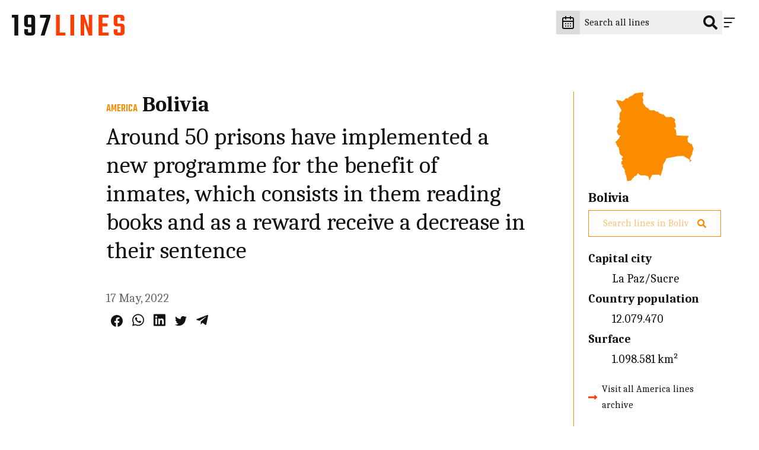

--- FILE ---
content_type: text/html; charset=UTF-8
request_url: https://197lines.com/around-50-prisons-have-implemented-a-new-programme-for-the-benefit-of-inmates-which-consists-in-them-reading-books-and-as-a-reward-receive-a-decrease-in-their-sentence
body_size: 13996
content:
<!DOCTYPE html>
<html lang="en" class="no-js" prefix="og: http://ogp.me/ns#">
	<head><meta charset="utf-8"><meta name="viewport" content="width=device-width, initial-scale=1"><meta name="format-detection" content="telephone=no"><link rel="preconnect"         href="https://fonts.gstatic.com" crossorigin><link rel="preload" as="font"  href="/static/fonts/MapGlyphs-subset.woff2" type="font/woff2" crossorigin><link rel="preload" as="style" href="https://fonts.googleapis.com/css2?family=Caladea:ital,wght@0,400;0,700;1,400&family=Teko:wght@500&display=swap"><link rel="stylesheet" href="https://fonts.googleapis.com/css2?family=Caladea:ital,wght@0,400;0,700;1,400&family=Teko:wght@500&display=swap" media="print" onload="this.media='all'" /><noscript><link rel="stylesheet" href="https://fonts.googleapis.com/css2?family=Caladea:ital,wght@0,400;0,700;1,400&family=Teko:wght@500&display=swap" /></noscript><style>.c-drawer__links,.c-list-continents__countries,.c-list-continents__list{list-style:none;margin:0;padding-left:0}@font-face{font-display:block;font-family:MapGlyphs;font-style:normal;font-weight:400;src:url(/static/fonts/MapGlyphs-subset.woff2) format("woff2");src:url(/static/fonts/MapGlyphs-subset.woff2) format("woff2"),url(/static/fonts/MapGlyphs-subset.woff) format("woff"),url(/static/fonts/MapGlyphs.ttf) format("truetype"),url(/static/fonts/MapGlyphs.svg#mapglyphs) format("svg")}@font-face{ascent-override:90%;descent-override:25%;font-family:Caladea fallback;line-gap-override:0%;size-adjust:101.24%;src:local("Times New Roman")}@font-face{ascent-override:95.8%;descent-override:47.5%;font-family:Teko fallback;line-gap-override:0%;size-adjust:65.84%;src:local("Arial")}.c-drawer__link,.h1,.h3,h1,h2{color:var(--color-dark);margin:0 0 1em;padding:0}.h3{font-size:2rem;line-height:1.2}.c-drawer__link{font-family:Teko,Teko fallback,sans-serif;font-size:1.6875rem;font-weight:500;line-height:1;text-transform:uppercase}.t-bg--america{background-color:var(--color-background)}.c-line__body{color:var(--color-dark);margin-bottom:.5rem;padding:0}html{-ms-text-size-adjust:100%;-webkit-text-size-adjust:100%;line-height:1.15}h1{font-size:2em;margin:.67em 0}hr{box-sizing:initial;color:inherit;height:0}button,input{margin:0}button{text-transform:none}button{-webkit-appearance:button}[type=search]{-webkit-appearance:textfield;outline-offset:-2px}::-webkit-inner-spin-button,::-webkit-outer-spin-button{height:auto}::-webkit-input-placeholder{color:inherit;opacity:.54}::-webkit-search-decoration{-webkit-appearance:none}::-webkit-file-upload-button{-webkit-appearance:button;font:inherit}::-moz-focus-inner{border-style:none;padding:0}:-moz-focusring{outline:ButtonText dotted 1px}:-moz-ui-invalid{box-shadow:none}.c-header__icon,.c-list-continents__toggle{-webkit-appearance:none;background-color:#0000;border:none;line-height:normal;padding:0}.c-drawer__links,.c-linelist,.c-list-continents__countries,.c-list-continents__list{list-style:none;margin:0;padding-left:0}:root{--color-background:#fff;--color-text:#646464;--color-border:#ccc;--color-dark:#121212;--color-table-bg:#efefef;--color-table-head-bg:#dcdcdc}@media (prefers-color-scheme:dark){:root{--color-background:#2a2a2e;--color-text:#dcdcdc;--color-border:#999;--color-dark:#999;--color-table-bg:#646464;--color-table-head-bg:#999}}*{box-sizing:border-box}:after,:before{box-sizing:inherit}html{scroll-behavior:smooth}body{background-color:var(--color-background);margin:0;min-width:22.1875rem;padding:0}ul{padding:0 0 1.6875rem 2.25rem}hr{border:0;border-bottom:.0625rem dotted var(--color-dark);margin:1.5rem 0;padding:0}hr,hr:after{display:block}hr:after{border-top:.0625rem dotted var(--color-dark);content:"";height:.3125rem}[type=search]{-webkit-appearance:none;appearance:none;border-radius:0}*{-webkit-font-smoothing:antialiased;-moz-osx-font-smoothing:grayscale;font-family:inherit;line-height:inherit}body{color:var(--color-text);font-family:Caladea,Caladea fallback,serif;font-size:1.125rem;font-weight:400;line-height:1.7}p{line-height:1.5;margin:0;padding:0 0 1.6875rem}@media (min-width:64em){ul{padding:0 0 1.875rem 2.5rem}body{font-size:1.25rem}p{padding:0 0 1.875rem}}a{color:#ff3d00;text-decoration:none}.c-drawer__link,.h1,.h3,.h5,h1,h2,h3,h4{color:var(--color-dark);margin:0 0 1em;padding:0}.h1,h1{font-size:3.375rem;line-height:1.2}@media (min-width:64em){.h1,h1{font-size:3.75rem}}h2{font-size:2.25rem;line-height:1.2}@media (min-width:64em){h2{font-size:2.5rem}}.h3,h3{font-size:2rem;line-height:1.2}@media (min-width:64em){.h3,h3{font-size:2.25rem}}.c-drawer__link,h4{font-family:Teko,Teko fallback,sans-serif;font-size:1.6875rem;font-weight:500;line-height:1;text-transform:uppercase}@media (min-width:64em){.c-drawer__link,h4{font-size:1.875rem}}.h5{font-size:1.25rem;font-weight:700;line-height:1.2}.t-bg--africa{--color-background:#a1887f;background-color:var(--color-background)}.t-txt--africa{--color-text:#a1887f;color:var(--color-text)}.t-border--africa{--color-border:#a1887f}.t--africa,.t-border--africa{border-color:var(--color-border)}.t--africa{--color-background:#a1887f;--color-text:#a1887f;--color-border:#a1887f;color:var(--color-text)}.t--africa,.t-bg--america{background-color:var(--color-background)}.t-bg--america{--color-background:#fb8c00}.t-txt--america{--color-text:#fb8c00;color:var(--color-text)}.t-bg--asia{background-color:var(--color-background)}.t-bg--asia{--color-background:#9575cd}.t-txt--asia{--color-text:#9575cd;color:var(--color-text)}.t-bg--europe{background-color:var(--color-background)}.t-bg--europe{--color-background:#29b6f6}.t-txt--europe{--color-text:#29b6f6;color:var(--color-text)}.t-bg--oceania{background-color:var(--color-background)}.t-bg--oceania{--color-background:#7cb342}.t-txt--oceania{--color-text:#7cb342;color:var(--color-text)}.o-wrapper{margin-left:auto;margin-right:auto;max-width:calc(100% - 2rem)}@media (min-width:48em){.o-wrapper{max-width:calc(100% - 2rem)}.o-flex-wrapper{display:flex;flex-direction:row}.o-flex-wrapper__main{margin-right:1.5rem;width:74%}}.o-wrapper--right{padding-left:9%}.o-flex-wrapper__aside{margin-top:5rem}@media (min-width:48em){.o-flex-wrapper__aside{margin-top:0;width:26%}}.o-module{margin-bottom:1.5rem;margin-top:1.5rem}@media (min-width:48em){.o-module{margin-bottom:2.5rem;margin-top:2.5rem}}@media (min-width:64em){.h5{font-size:1.375rem}.o-wrapper{max-width:90%}.o-flex-wrapper__main{margin-right:5rem}.o-module{margin-bottom:5rem;margin-top:5rem}}.c-maps{-webkit-font-smoothing:antialiased;-moz-osx-font-smoothing:grayscale;color:inherit;display:inline-block;font-style:normal;font-weight:400;line-height:1}[class*=c-map-]{font-family:MapGlyphs}.c-logo{background-color:#fff;max-width:8.125rem;padding:1.5625rem 1.25rem;width:100%}@media (min-width:64em){.c-logo{max-width:14.375rem}}.c-logo__197{fill:#ff3d00}@media (prefers-color-scheme:dark){.c-logo{background-color:#0000}.c-logo__197{fill:#dcdcdc}}.c-logo__lines{fill:#121212}@media (prefers-color-scheme:dark){.c-logo__lines{fill:#ff3d00}}.c-icon{fill:var(--color-dark);stroke:var(--color-dark);width:1.5rem}.c-icon--social{width:1.25rem}.c-icon--accent{fill:#ff3d00;stroke:#ff3d00}.c-header{position:relative;z-index:600}.c-header__wrapper{display:flex;flex-direction:row;justify-content:flex-end;min-height:4.6875rem;padding-bottom:1rem;padding-right:1.875rem;padding-top:1rem;width:100%}.c-header__logo{display:block;left:0;position:fixed;top:0;z-index:600}.c-header__content{grid-gap:1rem;align-items:center;display:flex;gap:1rem;justify-content:flex-end}.c-header__content>*{line-height:0}.c-header__input{position:relative}.c-header__icon-search{position:absolute;right:.5rem;top:50%;transform:translateY(-50%)}.c-header__search{background-color:#efefef;border:0;color:#0000;font-size:1rem;line-height:1.5rem;padding:.5rem 0;width:2.75rem}.c-header__search::-webkit-input-placeholder{color:#0000;opacity:0}@media (min-width:48em){.c-header__search::-webkit-input-placeholder{color:var(--color-dark);opacity:1}}.c-header__search:-moz-placeholder{color:#0000;opacity:0}@media (min-width:48em){.c-header__search:-moz-placeholder{color:var(--color-dark);opacity:1}}.c-header__search::-moz-placeholder{color:#0000;opacity:0}@media (min-width:48em){.c-header__search::-moz-placeholder{color:var(--color-dark);opacity:1}}.c-header__search:-ms-input-placeholder{color:#0000;opacity:0}@media (min-width:48em){.c-header__search:-ms-input-placeholder{color:var(--color-dark);opacity:1}.c-header__search{color:var(--color-dark);padding:.5rem 2.5rem .5rem .5rem;width:15rem}}.c-header__icon{padding:.5rem .5rem .5rem 0;position:relative;z-index:610}@media (prefers-color-scheme:dark){.c-header__search{background-color:#121212}.c-header__icon{stroke:#fff}}.c-header__close{display:none}.c-header__datepicker{background:#dcdcdc;border:none;padding:.5rem}@media screen and (prefers-color-scheme:dark){.c-header__datepicker{background:#121212}}.c-header__icon-calendar{fill:none!important}.c-drawer{bottom:0;display:flex;justify-content:flex-end;left:0;position:fixed;right:0;top:0;transform:translateX(100%);z-index:600}.c-drawer__content{background-color:#dcdcdc;overflow-y:auto;padding-left:1.875rem;padding-right:5rem;scrollbar-color:#efefef #dcdcdc;scrollbar-width:thin;width:21.875rem}.c-drawer__content::-webkit-scrollbar{width:12px}.c-drawer__content::-webkit-scrollbar-track{background:#dcdcdc}.c-drawer__content::-webkit-scrollbar-thumb{background-color:#efefef;border:3px solid #dcdcdc;border-radius:20px}.c-drawer__links{padding-top:2.5rem}.c-drawer__item{border-bottom:1px dotted #999;padding:1rem 0}.c-drawer__item:first-of-type{padding-top:0}.c-drawer__link{font-family:Caladea,Caladea fallback,serif;margin:0;text-transform:none}.c-drawer__search-by{font-size:1rem;font-weight:700;padding-bottom:0}.c-country-title{margin:0}.c-country-title--continent{color:var(--color-text);font-family:Teko,Teko fallback,sans-serif;text-transform:uppercase}.c-line-header{align-items:baseline;display:flex;margin-bottom:.5rem}.c-line-header__continent{font-size:1.125rem;margin-right:.5rem}.c-line-header__country{margin-bottom:0}.c-list-continents__item{border-bottom:.0625rem dotted var(--color-dark)}.c-list-continents__toggle{align-items:center;color:var(--color-dark);display:flex;flex-wrap:wrap;font-size:1.25rem;justify-content:space-between;padding:1rem 0;width:100%}@media (prefers-color-scheme:dark){.c-drawer__content{background-color:#121212;scrollbar-color:#efefef #121212;scrollbar-width:thin}.c-drawer__content::-webkit-scrollbar{width:12px}.c-drawer__content::-webkit-scrollbar-track{background:#121212}.c-drawer__content::-webkit-scrollbar-thumb{background-color:#efefef;border:3px solid #121212;border-radius:20px}.c-list-continents__toggle{color:#fff}.c-list-continents__toggle .c-icon{fill:#fff}}.c-list-continents__toggle .c-icon{width:.75rem}.c-list-continents__countries{background-color:#efefef;display:none;flex-basis:100%;margin-top:1rem;max-height:17.4375rem;overflow-y:scroll;padding-bottom:0;scrollbar-color:#efefef #dcdcdc;scrollbar-width:thin}.c-list-continents__countries::-webkit-scrollbar{width:12px}.c-list-continents__countries::-webkit-scrollbar-track{background:#dcdcdc}.c-list-continents__countries::-webkit-scrollbar-thumb{background-color:#efefef;border:3px solid #dcdcdc;border-radius:20px}@media (prefers-color-scheme:dark){.c-list-continents__countries{background-color:#121212;scrollbar-color:#efefef #121212;scrollbar-width:thin}.c-list-continents__countries::-webkit-scrollbar{width:12px}.c-list-continents__countries::-webkit-scrollbar-track{background:#121212}.c-list-continents__countries::-webkit-scrollbar-thumb{background-color:#efefef;border:3px solid #121212;border-radius:20px}}.c-list-continents__country{border-bottom:.0625rem dotted var(--color-dark);text-align:left}.c-list-continents__link{background-color:#0000;color:var(--color-dark);display:block;padding:.5rem 1rem}@media (prefers-color-scheme:dark){.c-list-continents__link{color:#fff}}.c-share{font-size:0;padding:.5rem}.c-share__social{color:var(--color-dark);display:inline-block}@media (prefers-color-scheme:dark){.c-share__social{color:var(--color-text)}}.c-share__social+.c-share__social{margin-left:1rem}.c-share__social svg{fill:currentColor;stroke:currentColor}.c-line{background-color:inherit;border-bottom:.0625rem dotted #999;display:flex;padding:1.5rem 0}.c-line__map{font-family:sans-serif;font-size:4.0625rem;line-height:4.0625rem;margin-right:1rem;width:5.625rem}@media (min-width:48em){.c-line{padding:2.5rem 0}.c-line__map{font-size:6.25rem;margin-right:1.5rem;width:7.5rem}.c-line__share{margin-left:auto}}.c-line--nomap .c-line__map{display:none}.c-line__content{position:relative;width:100%}@media (max-width:47.99em){.c-line__share{order:4}}.c-archive{border-left:.0625rem solid var(--color-border);display:flex;flex-direction:column;padding-bottom:5rem;padding-left:1.5rem}.c-archive__map{line-height:0;margin-bottom:1rem;text-align:center}.c-archive__map .c-maps{font-size:9.375rem;height:9.375rem}.c-archive__country{margin-bottom:.5rem}.c-archive__extrainfo{color:var(--color-dark)}.c-archive__extrainfo dt{font-weight:700}.c-archive__visit{align-items:center;display:flex}.c-archive__link{color:var(--color-dark);font-size:1rem}.c-archive__icon{margin-right:.5rem;width:1rem}.c-line-entry__title{font-weight:400}.c-filters__input-icon-search{color:#121212;width:1rem}[class*=t--] .c-filters__input-icon-search{color:var(--color-text)}.c-filters__search-bar-wrapper{grid-gap:1rem;align-items:center;background-color:#efefef;display:flex;gap:1rem;padding:.25rem 1.5rem;width:25rem}@media (prefers-color-scheme:dark){.c-filters__input-icon-search{color:#2a2a2e}.c-filters__search-bar-wrapper{background-color:#dcdcdc}.c-filters__search-input{color:var(--color-text)}}@media (min-width:48em){.c-filters__search-bar-wrapper{width:37.5rem}}.c-filters__search-bar-wrapper--full-width{width:100%}.c-filters__search-bar-wrapper[class*=t--]{background-color:#0000;border:1px solid var(--color-border);color:var(--color-text)}.c-filters__search-input{background-color:#0000;border:0;color:var(--color-text);font-size:1rem;padding:.25rem 0;width:100%}.c-filters__search-input[class*=t--]{color:var(--color-text)}.u-m0{margin:0!important}</style><link href="/static/css/style.da2c7de6d7.css" rel="stylesheet" media="print" onload="this.onload=null;this.media='all'"><noscript><link href="/static/css/style.da2c7de6d7.css" rel="stylesheet"></noscript><link rel="icon" href="https://197lines.com/assets/_32x32_fit_center-center_90_none/favicon.png" sizes="32x32"><link rel="apple-touch-icon" href="https://197lines.com/assets/_180x180_fit_center-center_90_none/favicon.png"><link rel="manifest" href="/manifest.webmanifest"><title>Around 50 prisons have implemented a new programme for the benefit of inmates, which consists in them reading books and as a reward receive a decrease in their sentence - 197lines</title><meta name="description" content=""><meta property="fb:app_id" content=""><meta property="og:url" content="https://197lines.com/around-50-prisons-have-implemented-a-new-programme-for-the-benefit-of-inmates-which-consists-in-them-reading-books-and-as-a-reward-receive-a-decrease-in-their-sentence"><meta property="og:type" content="website"><meta property="og:title" content="Around 50 prisons have implemented a new programme for the benefit of inmates, which consists in them reading books and as a reward receive a decrease in their sentence - 197lines"><meta property="og:image" content="https://197lines.com/share/around-50-prisons-have-implemented-a-new-programme-for-the-benefit-of-inmates-which-consists-in-them35557.png"><meta property="og:image:width" content="1200"><meta property="og:image:height" content="630"><meta property="og:description" content=""><meta property="og:site_name" content="197lines"><meta property="og:locale" content="en_US"><meta property="og:locale:alternate" content="en_US"><meta name="twitter:card" content="summary_large_image"><meta name="twitter:site" content=""><meta name="twitter:url" content="https://197lines.com/around-50-prisons-have-implemented-a-new-programme-for-the-benefit-of-inmates-which-consists-in-them-reading-books-and-as-a-reward-receive-a-decrease-in-their-sentence"><meta name="twitter:title" content="Around 50 prisons have implemented a new programme for the benefit of inmates, which consists in them reading books and as a reward receive a decrease in their sentence - 197lines"><meta name="twitter:description" content=""><meta name="twitter:image" content="https://197lines.com/share/around-50-prisons-have-implemented-a-new-programme-for-the-benefit-of-inmates-which-consists-in-them35557.png"><link rel="home" href="https://197lines.com/"><link rel="canonical" href="https://197lines.com/around-50-prisons-have-implemented-a-new-programme-for-the-benefit-of-inmates-which-consists-in-them-reading-books-and-as-a-reward-receive-a-decrease-in-their-sentence"><!-- Global site tag (gtag.js) - Google Analytics --><script async src="https://www.googletagmanager.com/gtag/js?id=G-8ZNJEMC1C7"></script><script>
  window.dataLayer = window.dataLayer || [];
  function gtag(){dataLayer.push(arguments);}
  gtag('js', new Date());

  gtag('config', 'G-8ZNJEMC1C7');
</script><script type="text/javascript">
var _iub = _iub || [];
_iub.csConfiguration = {"ccpaAcknowledgeOnDisplay":true,"ccpaApplies":true,"consentOnContinuedBrowsing":false,"cookiePolicyInOtherWindow":true,"enableCcpa":true,"invalidateConsentWithoutLog":true,"lang":"en-GB","perPurposeConsent":true,"siteId":2562994,"whitelabel":false,"cookiePolicyId":40015018, "banner":{ "acceptButtonCaptionColor":"#FFFFFF","acceptButtonColor":"#FF3D00","acceptButtonDisplay":true,"backgroundColor":"#EFEFEF","closeButtonRejects":true,"customizeButtonCaptionColor":"#FFFFFF","customizeButtonColor":"#FF3D00","customizeButtonDisplay":true,"explicitWithdrawal":true,"listPurposes":true,"position":"bottom","rejectButtonCaptionColor":"#000000","rejectButtonColor":"#FFFFFF","rejectButtonDisplay":true,"textColor":"#000000","customizeButtonCaption":"Choose and customize","rejectButtonCaption":" Continue without accepting" }};
</script><script type="text/javascript" src="//cdn.iubenda.com/cs/ccpa/stub.js"></script><script type="text/javascript" src="//cdn.iubenda.com/cs/iubenda_cs.js" charset="UTF-8" async></script></head>
	<body dir="ltr">
													
<header class="c-header j-header ">
	<div class="c-header__wrapper">
		<a class="c-header__logo" href="https://197lines.com/" aria-label="197 lines logo">
			<svg xmlns="http://www.w3.org/2000/svg" class="c-logo" viewBox="0 0 516 96" aria-hidden="true">
				<path class="c-logo__197" d="M497.5 81.3c-.6.6-1.7.8-3.3.8h-5.8c-1.7 0-2.9-.3-3.5-.8-.6-.6-.9-1.6-.9-3.3V67.3h-17.4v13.2c0 10 5.5 15 16.5 15h16.3c11 0 16.5-5 16.5-15v-25c0-9.9-5.3-14.8-15.9-14.8h-12c-1.7 0-2.9-.3-3.5-.8-.6-.6-.9-1.6-.9-3.3V17.4c0-1.6.3-2.7.9-3.3s1.8-.8 3.5-.8h5.8c1.6 0 2.7.3 3.3.8.6.6.9 1.6.9 3.3v10.9h17.6V15c0-10-5.4-15-16.3-15h-16.6c-10.9 0-16.3 5-16.3 15v23.5c0 10.1 5.2 15.1 15.6 15.1h12.3c1.6 0 2.7.3 3.3.8.6.6.9 1.6.9 3.3v20.4c-.1 1.6-.4 2.7-1 3.2m-82.8-28h23.5V39.8h-23.5V13.3h27.8V0h-45.4v95.5h46.6V82.2h-29.1V53.3h.1zm-62.5 9L332.1 0h-16.8v95.5h16V32.2l20.4 63.2H368V0h-15.9v62.3h.1zM268 95.5h17.4V0H268v95.5zM219.5 0h-17.4v95.5H245V82.2h-25.4V0h-.1z" fill="currentColor"/>
				<path class="c-logo__lines" d="M128.7 0v14.1h29.4l-25.9 81.4H150l26.6-85.2V0h-47.9zM74.3 43.7c-.6-.6-.9-1.6-.9-3.3v-23c0-1.6.3-2.7.9-3.3s1.7-.8 3.3-.8H85c1.6 0 2.7.3 3.3.8.6.6.9 1.6.9 3.3v27.1H77.7c-1.6 0-2.8-.3-3.4-.8M56.3 15v27.1c0 10 5.5 15 16.5 15h16.5v21c0 1.6-.3 2.7-.9 3.3-.6.6-1.7.8-3.3.8h-6.8c-1.6 0-2.7-.3-3.3-.8-.6-.6-.9-1.6-.9-3.3v-12H56.9v14.4c0 10 5.5 15 16.5 15h16.5c11 0 16.5-5 16.5-15V15c0-10-5.5-15-16.5-15H72.8c-11 0-16.5 5-16.5 15M0 0v13.3h11.8v82.2h17.4V0H0z" fill="currentColor"/>
			</svg>
		</a>

		<div class="c-header__content">
			<div id="datepicker">
				<button aria-label="explore lines by date" class="c-header__datepicker" disabled>
					<svg xmlns="http://www.w3.org/2000/svg" viewBox="0 0 24 24" class="c-header__icon-calendar c-icon" fill="none" stroke="currentColor" stroke-width="2" stroke-linecap="round" stroke-linejoin="round"><path d="M8 2v4"/><path d="M16 2v4"/><rect width="18" height="18" x="3" y="4" rx="2"/><path d="M3 10h18"/><path d="M8 14h.01"/><path d="M12 14h.01"/><path d="M16 14h.01"/><path d="M8 18h.01"/><path d="M12 18h.01"/><path d="M16 18h.01"/></svg>
				</button>
			</div>
			<form class="c-header__form" action="https://197lines.com/search/results">
				<div class="c-header__input">
					<label class="c-header__label" for="q">
						<svg xmlns="http://www.w3.org/2000/svg" viewBox="0 0 512 512" class="c-header__icon-search c-icon" fill="currentColor"><path d="M505 442.7L405.3 343c-4.5-4.5-10.6-7-17-7H372c27.6-35.3 44-79.7 44-128C416 93.1 322.9 0 208 0S0 93.1 0 208s93.1 208 208 208c48.3 0 92.7-16.4 128-44v16.3c0 6.4 2.5 12.5 7 17l99.7 99.7c9.4 9.4 24.6 9.4 33.9 0l28.3-28.3c9.4-9.4 9.4-24.6.1-34zM208 336c-70.7 0-128-57.2-128-128 0-70.7 57.2-128 128-128 70.7 0 128 57.2 128 128 0 70.7-57.2 128-128 128z" /></svg>
					</label>
					<input class="c-header__search" type="search" placeholder="Search all lines" aria-label="Search all lines" name="q" id="q" value="">
				</div>
			</form>
			<button class="c-header__icon j-header__toggle" data-togglr-toggle="is-active" data-togglr-target=".j-drawer, .j-header, body" aria-label="Menu">
				<svg class="c-icon c-header__hamburger" fill='none' stroke='currentColor' stroke-width='8' stroke-dashoffset='0' stroke-dasharray='0' stroke-linecap='round' stroke-linejoin='round' xmlns='http://www.w3.org/2000/svg' viewBox='0 0 100 100'><line x1="15" y1="20" x2="85" y2="20" /> <line x1="15" y1="50" x2="65" y2="50" /> <line x1="15" y1="80" x2="45" y2="80" /></svg>				<svg class="c-icon c-header__close" fill='none' stroke='currentColor' stroke-width='8' stroke-dashoffset='0' stroke-dasharray='0' stroke-linecap='round' stroke-linejoin='round' xmlns='http://www.w3.org/2000/svg' viewBox='0 0 100 100'><line x1="15" y1="15" x2="85" y2="85" /> <line x1="85" y1="15" x2="15" y2="85" /></svg>			</button>
		</div>
	</div>

	<nav class="c-drawer j-drawer "  data-togglr-target=".j-drawer, .j-header, body" data-togglr-remove="is-active">
  <div class="c-drawer__content">
    <ul class="c-drawer__links">
              <li class="c-drawer__item">
          <a href="https://197lines.com/about-197lines" title="About 197lines" class="c-drawer__link">About 197lines</a>
        </li>
              <li class="c-drawer__item">
          <a href="https://197lines.com/international-days" title="International Days" class="c-drawer__link">International Days</a>
        </li>
          </ul>

    <p class="c-drawer__search-by">Explore lines by country</p>
    
<div class="c-list-continents c-drawer__continents">
  <ul class="c-list-continents__list">
          <li class="c-list-continents__item" id="filter-asia-d">
        <button
          class="c-list-continents__toggle"
          data-togglr-exclusive="is-open"
          data-togglr-target="#filter-asia-d"
        >
          Asia
          <svg xmlns="http://www.w3.org/2000/svg" class="c-icon c-drawer__continents" viewBox="0 0 320 512"><path d="M143 352.3L7 216.3c-9.4-9.4-9.4-24.6 0-33.9l22.6-22.6c9.4-9.4 24.6-9.4 33.9 0l96.4 96.4 96.4-96.4c9.4-9.4 24.6-9.4 33.9 0l22.6 22.6c9.4 9.4 9.4 24.6 0 33.9l-136 136c-9.2 9.4-24.4 9.4-33.8 0z"/></svg>        </button>
        <ul class="c-list-continents__countries">
                  <li class="c-list-continents__country">
            <a href="https://197lines.com/filter/afghanistan" class="t-txt--asia c-list-continents__link">Afghanistan</a>
          </li>
                  <li class="c-list-continents__country">
            <a href="https://197lines.com/filter/armenia" class="t-txt--asia c-list-continents__link">Armenia</a>
          </li>
                  <li class="c-list-continents__country">
            <a href="https://197lines.com/filter/azerbaijan" class="t-txt--asia c-list-continents__link">Azerbaijan</a>
          </li>
                  <li class="c-list-continents__country">
            <a href="https://197lines.com/filter/bahrain" class="t-txt--asia c-list-continents__link">Bahrain</a>
          </li>
                  <li class="c-list-continents__country">
            <a href="https://197lines.com/filter/bangladesh" class="t-txt--asia c-list-continents__link">Bangladesh</a>
          </li>
                  <li class="c-list-continents__country">
            <a href="https://197lines.com/filter/bhutan" class="t-txt--asia c-list-continents__link">Bhutan</a>
          </li>
                  <li class="c-list-continents__country">
            <a href="https://197lines.com/filter/brunei" class="t-txt--asia c-list-continents__link">Brunei</a>
          </li>
                  <li class="c-list-continents__country">
            <a href="https://197lines.com/filter/cambodia" class="t-txt--asia c-list-continents__link">Cambodia</a>
          </li>
                  <li class="c-list-continents__country">
            <a href="https://197lines.com/filter/china" class="t-txt--asia c-list-continents__link">China</a>
          </li>
                  <li class="c-list-continents__country">
            <a href="https://197lines.com/filter/cyprus" class="t-txt--asia c-list-continents__link">Cyprus</a>
          </li>
                  <li class="c-list-continents__country">
            <a href="https://197lines.com/filter/east-timor" class="t-txt--asia c-list-continents__link">East Timor</a>
          </li>
                  <li class="c-list-continents__country">
            <a href="https://197lines.com/filter/georgia" class="t-txt--asia c-list-continents__link">Georgia</a>
          </li>
                  <li class="c-list-continents__country">
            <a href="https://197lines.com/filter/india" class="t-txt--asia c-list-continents__link">India</a>
          </li>
                  <li class="c-list-continents__country">
            <a href="https://197lines.com/filter/indonesia" class="t-txt--asia c-list-continents__link">Indonesia</a>
          </li>
                  <li class="c-list-continents__country">
            <a href="https://197lines.com/filter/iran" class="t-txt--asia c-list-continents__link">Iran</a>
          </li>
                  <li class="c-list-continents__country">
            <a href="https://197lines.com/filter/iraq" class="t-txt--asia c-list-continents__link">Iraq</a>
          </li>
                  <li class="c-list-continents__country">
            <a href="https://197lines.com/filter/israel" class="t-txt--asia c-list-continents__link">Israel</a>
          </li>
                  <li class="c-list-continents__country">
            <a href="https://197lines.com/filter/japan" class="t-txt--asia c-list-continents__link">Japan</a>
          </li>
                  <li class="c-list-continents__country">
            <a href="https://197lines.com/filter/jordan" class="t-txt--asia c-list-continents__link">Jordan</a>
          </li>
                  <li class="c-list-continents__country">
            <a href="https://197lines.com/filter/kazakhstan" class="t-txt--asia c-list-continents__link">Kazakhstan</a>
          </li>
                  <li class="c-list-continents__country">
            <a href="https://197lines.com/filter/kuwait" class="t-txt--asia c-list-continents__link">Kuwait</a>
          </li>
                  <li class="c-list-continents__country">
            <a href="https://197lines.com/filter/kyrgyzstan" class="t-txt--asia c-list-continents__link">Kyrgyzstan</a>
          </li>
                  <li class="c-list-continents__country">
            <a href="https://197lines.com/filter/laos" class="t-txt--asia c-list-continents__link">Laos</a>
          </li>
                  <li class="c-list-continents__country">
            <a href="https://197lines.com/filter/lebanon" class="t-txt--asia c-list-continents__link">Lebanon </a>
          </li>
                  <li class="c-list-continents__country">
            <a href="https://197lines.com/filter/malaysia" class="t-txt--asia c-list-continents__link">Malaysia</a>
          </li>
                  <li class="c-list-continents__country">
            <a href="https://197lines.com/filter/maldives" class="t-txt--asia c-list-continents__link">Maldives</a>
          </li>
                  <li class="c-list-continents__country">
            <a href="https://197lines.com/filter/mongolia" class="t-txt--asia c-list-continents__link">Mongolia</a>
          </li>
                  <li class="c-list-continents__country">
            <a href="https://197lines.com/filter/myanmar" class="t-txt--asia c-list-continents__link">Myanmar</a>
          </li>
                  <li class="c-list-continents__country">
            <a href="https://197lines.com/filter/nepal" class="t-txt--asia c-list-continents__link">Nepal</a>
          </li>
                  <li class="c-list-continents__country">
            <a href="https://197lines.com/filter/north-korea" class="t-txt--asia c-list-continents__link">North Korea</a>
          </li>
                  <li class="c-list-continents__country">
            <a href="https://197lines.com/filter/oman" class="t-txt--asia c-list-continents__link">Oman</a>
          </li>
                  <li class="c-list-continents__country">
            <a href="https://197lines.com/filter/pakistan" class="t-txt--asia c-list-continents__link">Pakistan</a>
          </li>
                  <li class="c-list-continents__country">
            <a href="https://197lines.com/filter/palestine" class="t-txt--asia c-list-continents__link">Palestine</a>
          </li>
                  <li class="c-list-continents__country">
            <a href="https://197lines.com/filter/philippines" class="t-txt--asia c-list-continents__link">Philippines</a>
          </li>
                  <li class="c-list-continents__country">
            <a href="https://197lines.com/filter/qatar" class="t-txt--asia c-list-continents__link">Qatar</a>
          </li>
                  <li class="c-list-continents__country">
            <a href="https://197lines.com/filter/saudi-arabia" class="t-txt--asia c-list-continents__link">Saudi Arabia</a>
          </li>
                  <li class="c-list-continents__country">
            <a href="https://197lines.com/filter/singapore" class="t-txt--asia c-list-continents__link">Singapore</a>
          </li>
                  <li class="c-list-continents__country">
            <a href="https://197lines.com/filter/south-korea" class="t-txt--asia c-list-continents__link">South Korea</a>
          </li>
                  <li class="c-list-continents__country">
            <a href="https://197lines.com/filter/sri-lanka" class="t-txt--asia c-list-continents__link">Sri Lanka</a>
          </li>
                  <li class="c-list-continents__country">
            <a href="https://197lines.com/filter/syria" class="t-txt--asia c-list-continents__link">Syria</a>
          </li>
                  <li class="c-list-continents__country">
            <a href="https://197lines.com/filter/taiwan" class="t-txt--asia c-list-continents__link">Taiwan</a>
          </li>
                  <li class="c-list-continents__country">
            <a href="https://197lines.com/filter/tajikistan" class="t-txt--asia c-list-continents__link">Tajikistan</a>
          </li>
                  <li class="c-list-continents__country">
            <a href="https://197lines.com/filter/thailand" class="t-txt--asia c-list-continents__link">Thailand</a>
          </li>
                  <li class="c-list-continents__country">
            <a href="https://197lines.com/filter/turkey" class="t-txt--asia c-list-continents__link">Turkey</a>
          </li>
                  <li class="c-list-continents__country">
            <a href="https://197lines.com/filter/turkmenistan" class="t-txt--asia c-list-continents__link">Turkmenistan</a>
          </li>
                  <li class="c-list-continents__country">
            <a href="https://197lines.com/filter/united-arab-emirates" class="t-txt--asia c-list-continents__link">United Arab Emirates</a>
          </li>
                  <li class="c-list-continents__country">
            <a href="https://197lines.com/filter/uzbekistan" class="t-txt--asia c-list-continents__link">Uzbekistan</a>
          </li>
                  <li class="c-list-continents__country">
            <a href="https://197lines.com/filter/vietnam" class="t-txt--asia c-list-continents__link">Vietnam</a>
          </li>
                  <li class="c-list-continents__country">
            <a href="https://197lines.com/filter/yemen" class="t-txt--asia c-list-continents__link">Yemen</a>
          </li>
                </ul>
      </li>
          <li class="c-list-continents__item" id="filter-europe-d">
        <button
          class="c-list-continents__toggle"
          data-togglr-exclusive="is-open"
          data-togglr-target="#filter-europe-d"
        >
          Europe
          <svg xmlns="http://www.w3.org/2000/svg" class="c-icon c-drawer__continents" viewBox="0 0 320 512"><path d="M143 352.3L7 216.3c-9.4-9.4-9.4-24.6 0-33.9l22.6-22.6c9.4-9.4 24.6-9.4 33.9 0l96.4 96.4 96.4-96.4c9.4-9.4 24.6-9.4 33.9 0l22.6 22.6c9.4 9.4 9.4 24.6 0 33.9l-136 136c-9.2 9.4-24.4 9.4-33.8 0z"/></svg>        </button>
        <ul class="c-list-continents__countries">
                  <li class="c-list-continents__country">
            <a href="https://197lines.com/filter/albania" class="t-txt--europe c-list-continents__link">Albania</a>
          </li>
                  <li class="c-list-continents__country">
            <a href="https://197lines.com/filter/andorra" class="t-txt--europe c-list-continents__link">Andorra</a>
          </li>
                  <li class="c-list-continents__country">
            <a href="https://197lines.com/filter/austria" class="t-txt--europe c-list-continents__link">Austria</a>
          </li>
                  <li class="c-list-continents__country">
            <a href="https://197lines.com/filter/belarus" class="t-txt--europe c-list-continents__link">Belarus</a>
          </li>
                  <li class="c-list-continents__country">
            <a href="https://197lines.com/filter/belgium" class="t-txt--europe c-list-continents__link">Belgium</a>
          </li>
                  <li class="c-list-continents__country">
            <a href="https://197lines.com/filter/bosnia-and-herzegovina" class="t-txt--europe c-list-continents__link">Bosnia and Herzegovina</a>
          </li>
                  <li class="c-list-continents__country">
            <a href="https://197lines.com/filter/bulgaria" class="t-txt--europe c-list-continents__link">Bulgaria</a>
          </li>
                  <li class="c-list-continents__country">
            <a href="https://197lines.com/filter/croatia" class="t-txt--europe c-list-continents__link">Croatia</a>
          </li>
                  <li class="c-list-continents__country">
            <a href="https://197lines.com/filter/czech-republic" class="t-txt--europe c-list-continents__link">Czech Republic</a>
          </li>
                  <li class="c-list-continents__country">
            <a href="https://197lines.com/filter/denmark" class="t-txt--europe c-list-continents__link">Denmark</a>
          </li>
                  <li class="c-list-continents__country">
            <a href="https://197lines.com/filter/estonia" class="t-txt--europe c-list-continents__link">Estonia</a>
          </li>
                  <li class="c-list-continents__country">
            <a href="https://197lines.com/filter/finland" class="t-txt--europe c-list-continents__link">Finland</a>
          </li>
                  <li class="c-list-continents__country">
            <a href="https://197lines.com/filter/france" class="t-txt--europe c-list-continents__link">France</a>
          </li>
                  <li class="c-list-continents__country">
            <a href="https://197lines.com/filter/germany" class="t-txt--europe c-list-continents__link">Germany</a>
          </li>
                  <li class="c-list-continents__country">
            <a href="https://197lines.com/filter/greece" class="t-txt--europe c-list-continents__link">Greece</a>
          </li>
                  <li class="c-list-continents__country">
            <a href="https://197lines.com/filter/hungary" class="t-txt--europe c-list-continents__link">Hungary</a>
          </li>
                  <li class="c-list-continents__country">
            <a href="https://197lines.com/filter/iceland" class="t-txt--europe c-list-continents__link">Iceland </a>
          </li>
                  <li class="c-list-continents__country">
            <a href="https://197lines.com/filter/ireland" class="t-txt--europe c-list-continents__link">Ireland</a>
          </li>
                  <li class="c-list-continents__country">
            <a href="https://197lines.com/filter/italy" class="t-txt--europe c-list-continents__link">Italy</a>
          </li>
                  <li class="c-list-continents__country">
            <a href="https://197lines.com/filter/kosovo" class="t-txt--europe c-list-continents__link">Kosovo </a>
          </li>
                  <li class="c-list-continents__country">
            <a href="https://197lines.com/filter/latvia" class="t-txt--europe c-list-continents__link">Latvia</a>
          </li>
                  <li class="c-list-continents__country">
            <a href="https://197lines.com/filter/liechtenstein" class="t-txt--europe c-list-continents__link">Liechtenstein</a>
          </li>
                  <li class="c-list-continents__country">
            <a href="https://197lines.com/filter/lithuania" class="t-txt--europe c-list-continents__link">Lithuania</a>
          </li>
                  <li class="c-list-continents__country">
            <a href="https://197lines.com/filter/luxembourg" class="t-txt--europe c-list-continents__link">Luxembourg</a>
          </li>
                  <li class="c-list-continents__country">
            <a href="https://197lines.com/filter/malta" class="t-txt--europe c-list-continents__link">Malta</a>
          </li>
                  <li class="c-list-continents__country">
            <a href="https://197lines.com/filter/moldova" class="t-txt--europe c-list-continents__link">Moldova</a>
          </li>
                  <li class="c-list-continents__country">
            <a href="https://197lines.com/filter/monaco" class="t-txt--europe c-list-continents__link">Monaco</a>
          </li>
                  <li class="c-list-continents__country">
            <a href="https://197lines.com/filter/montenegro" class="t-txt--europe c-list-continents__link">Montenegro </a>
          </li>
                  <li class="c-list-continents__country">
            <a href="https://197lines.com/filter/netherlands" class="t-txt--europe c-list-continents__link">Netherlands</a>
          </li>
                  <li class="c-list-continents__country">
            <a href="https://197lines.com/filter/north-macedonia" class="t-txt--europe c-list-continents__link">North Macedonia</a>
          </li>
                  <li class="c-list-continents__country">
            <a href="https://197lines.com/filter/norway" class="t-txt--europe c-list-continents__link">Norway</a>
          </li>
                  <li class="c-list-continents__country">
            <a href="https://197lines.com/filter/poland" class="t-txt--europe c-list-continents__link">Poland</a>
          </li>
                  <li class="c-list-continents__country">
            <a href="https://197lines.com/filter/portugal" class="t-txt--europe c-list-continents__link">Portugal</a>
          </li>
                  <li class="c-list-continents__country">
            <a href="https://197lines.com/filter/romania" class="t-txt--europe c-list-continents__link">Romania</a>
          </li>
                  <li class="c-list-continents__country">
            <a href="https://197lines.com/filter/russia" class="t-txt--europe c-list-continents__link">Russia</a>
          </li>
                  <li class="c-list-continents__country">
            <a href="https://197lines.com/filter/san-marino" class="t-txt--europe c-list-continents__link">San Marino</a>
          </li>
                  <li class="c-list-continents__country">
            <a href="https://197lines.com/filter/serbia" class="t-txt--europe c-list-continents__link">Serbia</a>
          </li>
                  <li class="c-list-continents__country">
            <a href="https://197lines.com/filter/slovakia" class="t-txt--europe c-list-continents__link">Slovakia</a>
          </li>
                  <li class="c-list-continents__country">
            <a href="https://197lines.com/filter/slovenia" class="t-txt--europe c-list-continents__link">Slovenia</a>
          </li>
                  <li class="c-list-continents__country">
            <a href="https://197lines.com/filter/spain" class="t-txt--europe c-list-continents__link">Spain</a>
          </li>
                  <li class="c-list-continents__country">
            <a href="https://197lines.com/filter/sweden" class="t-txt--europe c-list-continents__link">Sweden</a>
          </li>
                  <li class="c-list-continents__country">
            <a href="https://197lines.com/filter/switzerland" class="t-txt--europe c-list-continents__link">Switzerland</a>
          </li>
                  <li class="c-list-continents__country">
            <a href="https://197lines.com/filter/ukraine" class="t-txt--europe c-list-continents__link">Ukraine</a>
          </li>
                  <li class="c-list-continents__country">
            <a href="https://197lines.com/filter/united-kingdom" class="t-txt--europe c-list-continents__link">United Kingdom</a>
          </li>
                  <li class="c-list-continents__country">
            <a href="https://197lines.com/filter/vatican-city" class="t-txt--europe c-list-continents__link">Vatican City </a>
          </li>
                </ul>
      </li>
          <li class="c-list-continents__item" id="filter-africa-d">
        <button
          class="c-list-continents__toggle"
          data-togglr-exclusive="is-open"
          data-togglr-target="#filter-africa-d"
        >
          Africa
          <svg xmlns="http://www.w3.org/2000/svg" class="c-icon c-drawer__continents" viewBox="0 0 320 512"><path d="M143 352.3L7 216.3c-9.4-9.4-9.4-24.6 0-33.9l22.6-22.6c9.4-9.4 24.6-9.4 33.9 0l96.4 96.4 96.4-96.4c9.4-9.4 24.6-9.4 33.9 0l22.6 22.6c9.4 9.4 9.4 24.6 0 33.9l-136 136c-9.2 9.4-24.4 9.4-33.8 0z"/></svg>        </button>
        <ul class="c-list-continents__countries">
                  <li class="c-list-continents__country">
            <a href="https://197lines.com/filter/algeria" class="t-txt--africa c-list-continents__link">Algeria</a>
          </li>
                  <li class="c-list-continents__country">
            <a href="https://197lines.com/filter/angola" class="t-txt--africa c-list-continents__link">Angola</a>
          </li>
                  <li class="c-list-continents__country">
            <a href="https://197lines.com/filter/benin" class="t-txt--africa c-list-continents__link">Benin</a>
          </li>
                  <li class="c-list-continents__country">
            <a href="https://197lines.com/filter/botswana" class="t-txt--africa c-list-continents__link">Botswana</a>
          </li>
                  <li class="c-list-continents__country">
            <a href="https://197lines.com/filter/burkina-faso" class="t-txt--africa c-list-continents__link">Burkina Faso</a>
          </li>
                  <li class="c-list-continents__country">
            <a href="https://197lines.com/filter/burundi" class="t-txt--africa c-list-continents__link">Burundi</a>
          </li>
                  <li class="c-list-continents__country">
            <a href="https://197lines.com/filter/cameroon" class="t-txt--africa c-list-continents__link">Cameroon</a>
          </li>
                  <li class="c-list-continents__country">
            <a href="https://197lines.com/filter/cape-verde" class="t-txt--africa c-list-continents__link">Cape Verde</a>
          </li>
                  <li class="c-list-continents__country">
            <a href="https://197lines.com/filter/central-african-republic" class="t-txt--africa c-list-continents__link">Central African Republic</a>
          </li>
                  <li class="c-list-continents__country">
            <a href="https://197lines.com/filter/chad" class="t-txt--africa c-list-continents__link">Chad</a>
          </li>
                  <li class="c-list-continents__country">
            <a href="https://197lines.com/filter/comoros" class="t-txt--africa c-list-continents__link">Comoros</a>
          </li>
                  <li class="c-list-continents__country">
            <a href="https://197lines.com/filter/democratic-republic-of-the-congo" class="t-txt--africa c-list-continents__link">Democratic Republic of the Congo</a>
          </li>
                  <li class="c-list-continents__country">
            <a href="https://197lines.com/filter/djibouti" class="t-txt--africa c-list-continents__link">Djibouti</a>
          </li>
                  <li class="c-list-continents__country">
            <a href="https://197lines.com/filter/egypt" class="t-txt--africa c-list-continents__link">Egypt</a>
          </li>
                  <li class="c-list-continents__country">
            <a href="https://197lines.com/filter/equatorial-guinea" class="t-txt--africa c-list-continents__link">Equatorial Guinea</a>
          </li>
                  <li class="c-list-continents__country">
            <a href="https://197lines.com/filter/eritrea" class="t-txt--africa c-list-continents__link">Eritrea</a>
          </li>
                  <li class="c-list-continents__country">
            <a href="https://197lines.com/filter/eswatini" class="t-txt--africa c-list-continents__link">eSwatini</a>
          </li>
                  <li class="c-list-continents__country">
            <a href="https://197lines.com/filter/ethiopia" class="t-txt--africa c-list-continents__link">Ethiopia</a>
          </li>
                  <li class="c-list-continents__country">
            <a href="https://197lines.com/filter/gabon" class="t-txt--africa c-list-continents__link">Gabon</a>
          </li>
                  <li class="c-list-continents__country">
            <a href="https://197lines.com/filter/gambia" class="t-txt--africa c-list-continents__link">Gambia</a>
          </li>
                  <li class="c-list-continents__country">
            <a href="https://197lines.com/filter/ghana" class="t-txt--africa c-list-continents__link">Ghana</a>
          </li>
                  <li class="c-list-continents__country">
            <a href="https://197lines.com/filter/guinea" class="t-txt--africa c-list-continents__link">Guinea</a>
          </li>
                  <li class="c-list-continents__country">
            <a href="https://197lines.com/filter/guinea-bissau" class="t-txt--africa c-list-continents__link">Guinea-Bissau</a>
          </li>
                  <li class="c-list-continents__country">
            <a href="https://197lines.com/filter/ivory-coast" class="t-txt--africa c-list-continents__link">Ivory Coast</a>
          </li>
                  <li class="c-list-continents__country">
            <a href="https://197lines.com/filter/kenya" class="t-txt--africa c-list-continents__link">Kenya</a>
          </li>
                  <li class="c-list-continents__country">
            <a href="https://197lines.com/filter/lesotho" class="t-txt--africa c-list-continents__link">Lesotho</a>
          </li>
                  <li class="c-list-continents__country">
            <a href="https://197lines.com/filter/liberia" class="t-txt--africa c-list-continents__link">Liberia</a>
          </li>
                  <li class="c-list-continents__country">
            <a href="https://197lines.com/filter/libya" class="t-txt--africa c-list-continents__link">Libya</a>
          </li>
                  <li class="c-list-continents__country">
            <a href="https://197lines.com/filter/madagascar" class="t-txt--africa c-list-continents__link">Madagascar</a>
          </li>
                  <li class="c-list-continents__country">
            <a href="https://197lines.com/filter/malawi" class="t-txt--africa c-list-continents__link">Malawi </a>
          </li>
                  <li class="c-list-continents__country">
            <a href="https://197lines.com/filter/mali" class="t-txt--africa c-list-continents__link">Mali</a>
          </li>
                  <li class="c-list-continents__country">
            <a href="https://197lines.com/filter/mauritania" class="t-txt--africa c-list-continents__link">Mauritania</a>
          </li>
                  <li class="c-list-continents__country">
            <a href="https://197lines.com/filter/mauritius" class="t-txt--africa c-list-continents__link">Mauritius</a>
          </li>
                  <li class="c-list-continents__country">
            <a href="https://197lines.com/filter/morocco" class="t-txt--africa c-list-continents__link">Morocco</a>
          </li>
                  <li class="c-list-continents__country">
            <a href="https://197lines.com/filter/mozambique" class="t-txt--africa c-list-continents__link">Mozambique</a>
          </li>
                  <li class="c-list-continents__country">
            <a href="https://197lines.com/filter/namibia" class="t-txt--africa c-list-continents__link">Namibia</a>
          </li>
                  <li class="c-list-continents__country">
            <a href="https://197lines.com/filter/niger" class="t-txt--africa c-list-continents__link">Niger </a>
          </li>
                  <li class="c-list-continents__country">
            <a href="https://197lines.com/filter/nigeria" class="t-txt--africa c-list-continents__link">Nigeria</a>
          </li>
                  <li class="c-list-continents__country">
            <a href="https://197lines.com/filter/republic-of-the-congo" class="t-txt--africa c-list-continents__link">Republic of the Congo</a>
          </li>
                  <li class="c-list-continents__country">
            <a href="https://197lines.com/filter/rwanda" class="t-txt--africa c-list-continents__link">Rwanda</a>
          </li>
                  <li class="c-list-continents__country">
            <a href="https://197lines.com/filter/sao-tome-and-principe" class="t-txt--africa c-list-continents__link">Sao Tome and Principe</a>
          </li>
                  <li class="c-list-continents__country">
            <a href="https://197lines.com/filter/senegal" class="t-txt--africa c-list-continents__link">Senegal</a>
          </li>
                  <li class="c-list-continents__country">
            <a href="https://197lines.com/filter/seychelles" class="t-txt--africa c-list-continents__link">Seychelles </a>
          </li>
                  <li class="c-list-continents__country">
            <a href="https://197lines.com/filter/sierra-leone" class="t-txt--africa c-list-continents__link">Sierra Leone</a>
          </li>
                  <li class="c-list-continents__country">
            <a href="https://197lines.com/filter/somalia" class="t-txt--africa c-list-continents__link">Somalia</a>
          </li>
                  <li class="c-list-continents__country">
            <a href="https://197lines.com/filter/south-africa" class="t-txt--africa c-list-continents__link">South Africa</a>
          </li>
                  <li class="c-list-continents__country">
            <a href="https://197lines.com/filter/south-sudan" class="t-txt--africa c-list-continents__link">South Sudan</a>
          </li>
                  <li class="c-list-continents__country">
            <a href="https://197lines.com/filter/sudan" class="t-txt--africa c-list-continents__link">Sudan</a>
          </li>
                  <li class="c-list-continents__country">
            <a href="https://197lines.com/filter/tanzania" class="t-txt--africa c-list-continents__link">Tanzania</a>
          </li>
                  <li class="c-list-continents__country">
            <a href="https://197lines.com/filter/togo" class="t-txt--africa c-list-continents__link">Togo</a>
          </li>
                  <li class="c-list-continents__country">
            <a href="https://197lines.com/filter/tunisia" class="t-txt--africa c-list-continents__link">Tunisia </a>
          </li>
                  <li class="c-list-continents__country">
            <a href="https://197lines.com/filter/uganda" class="t-txt--africa c-list-continents__link">Uganda</a>
          </li>
                  <li class="c-list-continents__country">
            <a href="https://197lines.com/filter/zambia" class="t-txt--africa c-list-continents__link">Zambia</a>
          </li>
                  <li class="c-list-continents__country">
            <a href="https://197lines.com/filter/zimbabwe" class="t-txt--africa c-list-continents__link">Zimbabwe</a>
          </li>
                </ul>
      </li>
          <li class="c-list-continents__item" id="filter-america-d">
        <button
          class="c-list-continents__toggle"
          data-togglr-exclusive="is-open"
          data-togglr-target="#filter-america-d"
        >
          America
          <svg xmlns="http://www.w3.org/2000/svg" class="c-icon c-drawer__continents" viewBox="0 0 320 512"><path d="M143 352.3L7 216.3c-9.4-9.4-9.4-24.6 0-33.9l22.6-22.6c9.4-9.4 24.6-9.4 33.9 0l96.4 96.4 96.4-96.4c9.4-9.4 24.6-9.4 33.9 0l22.6 22.6c9.4 9.4 9.4 24.6 0 33.9l-136 136c-9.2 9.4-24.4 9.4-33.8 0z"/></svg>        </button>
        <ul class="c-list-continents__countries">
                  <li class="c-list-continents__country">
            <a href="https://197lines.com/filter/antigua-and-barbuda" class="t-txt--america c-list-continents__link">Antigua and Barbuda</a>
          </li>
                  <li class="c-list-continents__country">
            <a href="https://197lines.com/filter/argentina" class="t-txt--america c-list-continents__link">Argentina</a>
          </li>
                  <li class="c-list-continents__country">
            <a href="https://197lines.com/filter/bahamas" class="t-txt--america c-list-continents__link">Bahamas</a>
          </li>
                  <li class="c-list-continents__country">
            <a href="https://197lines.com/filter/barbados" class="t-txt--america c-list-continents__link">Barbados</a>
          </li>
                  <li class="c-list-continents__country">
            <a href="https://197lines.com/filter/belize" class="t-txt--america c-list-continents__link">Belize</a>
          </li>
                  <li class="c-list-continents__country">
            <a href="https://197lines.com/filter/bolivia" class="t-txt--america c-list-continents__link">Bolivia</a>
          </li>
                  <li class="c-list-continents__country">
            <a href="https://197lines.com/filter/brazil" class="t-txt--america c-list-continents__link">Brazil</a>
          </li>
                  <li class="c-list-continents__country">
            <a href="https://197lines.com/filter/canada" class="t-txt--america c-list-continents__link">Canada</a>
          </li>
                  <li class="c-list-continents__country">
            <a href="https://197lines.com/filter/chile" class="t-txt--america c-list-continents__link">Chile</a>
          </li>
                  <li class="c-list-continents__country">
            <a href="https://197lines.com/filter/colombia" class="t-txt--america c-list-continents__link">Colombia</a>
          </li>
                  <li class="c-list-continents__country">
            <a href="https://197lines.com/filter/costa-rica" class="t-txt--america c-list-continents__link">Costa Rica</a>
          </li>
                  <li class="c-list-continents__country">
            <a href="https://197lines.com/filter/cuba" class="t-txt--america c-list-continents__link">Cuba</a>
          </li>
                  <li class="c-list-continents__country">
            <a href="https://197lines.com/filter/dominica" class="t-txt--america c-list-continents__link">Dominica</a>
          </li>
                  <li class="c-list-continents__country">
            <a href="https://197lines.com/filter/dominican-republic" class="t-txt--america c-list-continents__link">Dominican Republic</a>
          </li>
                  <li class="c-list-continents__country">
            <a href="https://197lines.com/filter/ecuador" class="t-txt--america c-list-continents__link">Ecuador</a>
          </li>
                  <li class="c-list-continents__country">
            <a href="https://197lines.com/filter/el-salvador" class="t-txt--america c-list-continents__link">El Salvador</a>
          </li>
                  <li class="c-list-continents__country">
            <a href="https://197lines.com/filter/grenada" class="t-txt--america c-list-continents__link">Grenada</a>
          </li>
                  <li class="c-list-continents__country">
            <a href="https://197lines.com/filter/guatemala" class="t-txt--america c-list-continents__link">Guatemala</a>
          </li>
                  <li class="c-list-continents__country">
            <a href="https://197lines.com/filter/guyana" class="t-txt--america c-list-continents__link">Guyana</a>
          </li>
                  <li class="c-list-continents__country">
            <a href="https://197lines.com/filter/haiti" class="t-txt--america c-list-continents__link">Haiti</a>
          </li>
                  <li class="c-list-continents__country">
            <a href="https://197lines.com/filter/honduras" class="t-txt--america c-list-continents__link">Honduras</a>
          </li>
                  <li class="c-list-continents__country">
            <a href="https://197lines.com/filter/jamaica" class="t-txt--america c-list-continents__link">Jamaica</a>
          </li>
                  <li class="c-list-continents__country">
            <a href="https://197lines.com/filter/mexico" class="t-txt--america c-list-continents__link">Mexico</a>
          </li>
                  <li class="c-list-continents__country">
            <a href="https://197lines.com/filter/nicaragua" class="t-txt--america c-list-continents__link">Nicaragua</a>
          </li>
                  <li class="c-list-continents__country">
            <a href="https://197lines.com/filter/panama" class="t-txt--america c-list-continents__link">Panama</a>
          </li>
                  <li class="c-list-continents__country">
            <a href="https://197lines.com/filter/paraguay" class="t-txt--america c-list-continents__link">Paraguay</a>
          </li>
                  <li class="c-list-continents__country">
            <a href="https://197lines.com/filter/peru" class="t-txt--america c-list-continents__link">Peru</a>
          </li>
                  <li class="c-list-continents__country">
            <a href="https://197lines.com/filter/saint-kitts-and-nevis" class="t-txt--america c-list-continents__link">Saint Kitts and Nevis</a>
          </li>
                  <li class="c-list-continents__country">
            <a href="https://197lines.com/filter/saint-lucia" class="t-txt--america c-list-continents__link">Saint Lucia</a>
          </li>
                  <li class="c-list-continents__country">
            <a href="https://197lines.com/filter/saint-vincent-and-the-grenadines" class="t-txt--america c-list-continents__link">Saint Vincent and the Grenadines</a>
          </li>
                  <li class="c-list-continents__country">
            <a href="https://197lines.com/filter/suriname" class="t-txt--america c-list-continents__link">Suriname</a>
          </li>
                  <li class="c-list-continents__country">
            <a href="https://197lines.com/filter/trinidad-and-tobago" class="t-txt--america c-list-continents__link">Trinidad and Tobago</a>
          </li>
                  <li class="c-list-continents__country">
            <a href="https://197lines.com/filter/united-states" class="t-txt--america c-list-continents__link">United States</a>
          </li>
                  <li class="c-list-continents__country">
            <a href="https://197lines.com/filter/uruguay" class="t-txt--america c-list-continents__link">Uruguay</a>
          </li>
                  <li class="c-list-continents__country">
            <a href="https://197lines.com/filter/venezuela" class="t-txt--america c-list-continents__link">Venezuela</a>
          </li>
                </ul>
      </li>
          <li class="c-list-continents__item" id="filter-oceania-d">
        <button
          class="c-list-continents__toggle"
          data-togglr-exclusive="is-open"
          data-togglr-target="#filter-oceania-d"
        >
          Oceania
          <svg xmlns="http://www.w3.org/2000/svg" class="c-icon c-drawer__continents" viewBox="0 0 320 512"><path d="M143 352.3L7 216.3c-9.4-9.4-9.4-24.6 0-33.9l22.6-22.6c9.4-9.4 24.6-9.4 33.9 0l96.4 96.4 96.4-96.4c9.4-9.4 24.6-9.4 33.9 0l22.6 22.6c9.4 9.4 9.4 24.6 0 33.9l-136 136c-9.2 9.4-24.4 9.4-33.8 0z"/></svg>        </button>
        <ul class="c-list-continents__countries">
                  <li class="c-list-continents__country">
            <a href="https://197lines.com/filter/australia" class="t-txt--oceania c-list-continents__link">Australia</a>
          </li>
                  <li class="c-list-continents__country">
            <a href="https://197lines.com/filter/fiji" class="t-txt--oceania c-list-continents__link">Fiji</a>
          </li>
                  <li class="c-list-continents__country">
            <a href="https://197lines.com/filter/kiribati" class="t-txt--oceania c-list-continents__link">Kiribati</a>
          </li>
                  <li class="c-list-continents__country">
            <a href="https://197lines.com/filter/marshall-islands" class="t-txt--oceania c-list-continents__link">Marshall Islands</a>
          </li>
                  <li class="c-list-continents__country">
            <a href="https://197lines.com/filter/micronesia" class="t-txt--oceania c-list-continents__link">Micronesia</a>
          </li>
                  <li class="c-list-continents__country">
            <a href="https://197lines.com/filter/nauru" class="t-txt--oceania c-list-continents__link">Nauru</a>
          </li>
                  <li class="c-list-continents__country">
            <a href="https://197lines.com/filter/new-zealand" class="t-txt--oceania c-list-continents__link">New Zealand</a>
          </li>
                  <li class="c-list-continents__country">
            <a href="https://197lines.com/filter/palau" class="t-txt--oceania c-list-continents__link">Palau</a>
          </li>
                  <li class="c-list-continents__country">
            <a href="https://197lines.com/filter/papua-new-guinea" class="t-txt--oceania c-list-continents__link">Papua New Guinea</a>
          </li>
                  <li class="c-list-continents__country">
            <a href="https://197lines.com/filter/samoa" class="t-txt--oceania c-list-continents__link">Samoa</a>
          </li>
                  <li class="c-list-continents__country">
            <a href="https://197lines.com/filter/solomon-islands" class="t-txt--oceania c-list-continents__link">Solomon Islands</a>
          </li>
                  <li class="c-list-continents__country">
            <a href="https://197lines.com/filter/tonga" class="t-txt--oceania c-list-continents__link">Tonga</a>
          </li>
                  <li class="c-list-continents__country">
            <a href="https://197lines.com/filter/tuvalu" class="t-txt--oceania c-list-continents__link">Tuvalu</a>
          </li>
                  <li class="c-list-continents__country">
            <a href="https://197lines.com/filter/vanuatu" class="t-txt--oceania c-list-continents__link">Vanuatu</a>
          </li>
                </ul>
      </li>
      </ul>
</div>

    

<div class="c-share c-drawer__share">
    <a class="c-share__social"
    href="https://facebook.com/sharer/sharer.php?u=https%3A%2F%2F197lines.com%2F"
    target="_blank"
    rel="noopener"
    aria-label="Share on Facebook">
    <svg class="c-icon c-icon--social" fill="none" stroke="currentColor" stroke-width="0" stroke-dasharray="0" stroke-linecap="round" stroke-linejoin="round" xmlns="http://www.w3.org/2000/svg" viewBox="0 0 512 512"><path d="M511.75 255.875C511.75 114.56 397.19 0 255.875 0 114.56 0 0 114.56 0 255.875 0 383.59 93.57 489.446 215.895 508.642V329.839h-64.969v-73.964h64.969v-56.372c0-64.13 38.2-99.552 96.647-99.552 27.995 0 57.278 4.998 57.278 4.998v62.969h-32.266c-31.786 0-41.698 19.724-41.698 39.96v47.997h70.965l-11.345 73.964h-59.62v178.803C418.18 489.446 511.75 383.59 511.75 255.875"/></svg>  </a>

  	  <a class="c-share__social"
    href="https://wa.me/?text=197lines%20on%20https%3A%2F%2F197lines.com%2F"
    target="_blank"
    rel="noopener"
    aria-label="Share on Whatsapp"
    >
    <svg class="c-icon c-icon--social" xmlns="http://www.w3.org/2000/svg" viewBox="0 0 448 512"><path d="M380.9 97.1C339 55.1 283.2 32 223.9 32c-122.4 0-222 99.6-222 222 0 39.1 10.2 77.3 29.6 111L0 480l117.7-30.9c32.4 17.7 68.9 27 106.1 27h.1c122.3 0 224.1-99.6 224.1-222 0-59.3-25.2-115-67.1-157zm-157 341.6c-33.2 0-65.7-8.9-94-25.7l-6.7-4-69.8 18.3L72 359.2l-4.4-7c-18.5-29.4-28.2-63.3-28.2-98.2 0-101.7 82.8-184.5 184.6-184.5 49.3 0 95.6 19.2 130.4 54.1 34.8 34.9 56.2 81.2 56.1 130.5 0 101.8-84.9 184.6-186.6 184.6zm101.2-138.2c-5.5-2.8-32.8-16.2-37.9-18-5.1-1.9-8.8-2.8-12.5 2.8-3.7 5.6-14.3 18-17.6 21.8-3.2 3.7-6.5 4.2-12 1.4-32.6-16.3-54-29.1-75.5-66-5.7-9.8 5.7-9.1 16.3-30.3 1.8-3.7.9-6.9-.5-9.7-1.4-2.8-12.5-30.1-17.1-41.2-4.5-10.8-9.1-9.3-12.5-9.5-3.2-.2-6.9-.2-10.6-.2-3.7 0-9.7 1.4-14.8 6.9-5.1 5.6-19.4 19-19.4 46.3 0 27.3 19.9 53.7 22.6 57.4 2.8 3.7 39.1 59.7 94.8 83.8 35.2 15.2 49 16.5 66.6 13.9 10.7-1.6 32.8-13.4 37.4-26.4 4.6-13 4.6-24.1 3.2-26.4-1.3-2.5-5-3.9-10.5-6.6z"/></svg>  </a>

  	  <a class="c-share__social"
    href="https://www.linkedin.com/shareArticle?url=https://197lines.com/&amp;title=197lines%20on%20https%3A%2F%2F197lines.com%2F"
    target="_blank"
    rel="noopener"
    aria-label="Share on LinkedIn"
    >
    <svg class="c-icon c-icon--social" xmlns="http://www.w3.org/2000/svg" viewBox="0 0 448 512"><path d="M416 32H31.9C14.3 32 0 46.5 0 64.3v383.4C0 465.5 14.3 480 31.9 480H416c17.6 0 32-14.5 32-32.3V64.3c0-17.8-14.4-32.3-32-32.3zM135.4 416H69V202.2h66.5V416zm-33.2-243c-21.3 0-38.5-17.3-38.5-38.5S80.9 96 102.2 96c21.2 0 38.5 17.3 38.5 38.5 0 21.3-17.2 38.5-38.5 38.5zm282.1 243h-66.4V312c0-24.8-.5-56.7-34.5-56.7-34.6 0-39.9 27-39.9 54.9V416h-66.4V202.2h63.7v29.2h.9c8.9-16.8 30.6-34.5 62.9-34.5 67.2 0 79.7 44.3 79.7 101.9V416z"/></svg>  </a>

    <a class="c-share__social"
    href="https://twitter.com/intent/tweet/?text=197lines&amp;url=https://197lines.com/"
    target="_blank"
    rel="noopener"
    aria-label="Share on Twitter"
    >
    <svg class="c-icon c-icon--social" xmlns="http://www.w3.org/2000/svg" viewBox="0 0 512 512"><path d="M459.37 151.716c.325 4.548.325 9.097.325 13.645 0 138.72-105.583 298.558-298.558 298.558-59.452 0-114.68-17.219-161.137-47.106 8.447.974 16.568 1.299 25.34 1.299 49.055 0 94.213-16.568 130.274-44.832-46.132-.975-84.792-31.188-98.112-72.772 6.498.974 12.995 1.624 19.818 1.624 9.421 0 18.843-1.3 27.614-3.573-48.081-9.747-84.143-51.98-84.143-102.985v-1.299c13.969 7.797 30.214 12.67 47.431 13.319-28.264-18.843-46.781-51.005-46.781-87.391 0-19.492 5.197-37.36 14.294-52.954 51.655 63.675 129.3 105.258 216.365 109.807-1.624-7.797-2.599-15.918-2.599-24.04 0-57.828 46.782-104.934 104.934-104.934 30.213 0 57.502 12.67 76.67 33.137 23.715-4.548 46.456-13.32 66.599-25.34-7.798 24.366-24.366 44.833-46.132 57.827 21.117-2.273 41.584-8.122 60.426-16.243-14.292 20.791-32.161 39.308-52.628 54.253z"/></svg>  </a>

    <a class="c-share__social"
    href="https://t.me/share/url?url=https://197lines.com/&amp;text=197lines"
    target="_blank"
    rel="noopener"
    aria-label="Share on Telegram"
    >
    <svg class="c-icon c-icon--social" xmlns="http://www.w3.org/2000/svg" viewBox="0 0 448 512"><path d="M446.7 98.6l-67.6 318.8c-5.1 22.5-18.4 28.1-37.3 17.5l-103-75.9-49.7 47.8c-5.5 5.5-10.1 10.1-20.7 10.1l7.4-104.9 190.9-172.5c8.3-7.4-1.8-11.5-12.9-4.1L117.8 284 16.2 252.2c-22.1-6.9-22.5-22.1 4.6-32.7L418.2 66.4c18.4-6.9 34.5 4.1 28.5 32.2z"/></svg>  </a>
</div>
  </div>
</nav>
</header>
					
		        <main class="tpl-line-entry page-around-50-prisons-have-implemented-a-new-programme-for-the-benefit-of-inmates-which-consists-in-them-reading-books-and-as-a-reward-receive-a-decrease-in-their-sentence">

    <section class="o-module o-wrapper o-wrapper--right o-flex-wrapper">
      <div class="o-flex-wrapper__main">
        
      
<article class="c-line-entry ">

  <header class="c-line-entry__heading c-line-header t-txt--america">
    <a href="https://197lines.com/filter/america" class="c-country-title--continent c-line-header__continent">America</a>
    <a href="https://197lines.com/filter/bolivia" class="c-country-title c-line-header__link">
      <h2 class="c-line-header__country h3">Bolivia</h2>
    </a>
  </header>

  <h1 class="c-line-entry__title h2">Around 50 prisons have implemented a new programme for the benefit of inmates, which consists in them reading books and as a reward receive a decrease in their sentence</h1>

  <footer class="c-line-entry__footer">
    <time class="c-line-entry__date" datetime="2022-05-17">17 May, 2022</time>

    
    

<div class="c-share c-line__share">
    <a class="c-share__social"
    href="https://facebook.com/sharer/sharer.php?u=https%3A%2F%2F197lines.com%2Faround-50-prisons-have-implemented-a-new-programme-for-the-benefit-of-inmates-which-consists-in-them-reading-books-and-as-a-reward-receive-a-decrease-in-their-sentence"
    target="_blank"
    rel="noopener"
    aria-label="Share on Facebook">
    <svg class="c-icon c-icon--social" fill="none" stroke="currentColor" stroke-width="0" stroke-dasharray="0" stroke-linecap="round" stroke-linejoin="round" xmlns="http://www.w3.org/2000/svg" viewBox="0 0 512 512"><path d="M511.75 255.875C511.75 114.56 397.19 0 255.875 0 114.56 0 0 114.56 0 255.875 0 383.59 93.57 489.446 215.895 508.642V329.839h-64.969v-73.964h64.969v-56.372c0-64.13 38.2-99.552 96.647-99.552 27.995 0 57.278 4.998 57.278 4.998v62.969h-32.266c-31.786 0-41.698 19.724-41.698 39.96v47.997h70.965l-11.345 73.964h-59.62v178.803C418.18 489.446 511.75 383.59 511.75 255.875"/></svg>  </a>

  	  <a class="c-share__social"
    href="https://wa.me/?text=Around%2050%20prisons%20have%20implemented%20a%20new%20programme%20for%20the%20benefit%20of%20inmates%2C%20which%20consists%20in%20them%20reading%20books%20and%20as%20a%20reward%20receive%20a%20decrease%20in%20their%20sentence%20on%20https%3A%2F%2F197lines.com%2Faround-50-prisons-have-implemented-a-new-programme-for-the-benefit-of-inmates-which-consists-in-them-reading-books-and-as-a-reward-receive-a-decrease-in-their-sentence"
    target="_blank"
    rel="noopener"
    aria-label="Share on Whatsapp"
    >
    <svg class="c-icon c-icon--social" xmlns="http://www.w3.org/2000/svg" viewBox="0 0 448 512"><path d="M380.9 97.1C339 55.1 283.2 32 223.9 32c-122.4 0-222 99.6-222 222 0 39.1 10.2 77.3 29.6 111L0 480l117.7-30.9c32.4 17.7 68.9 27 106.1 27h.1c122.3 0 224.1-99.6 224.1-222 0-59.3-25.2-115-67.1-157zm-157 341.6c-33.2 0-65.7-8.9-94-25.7l-6.7-4-69.8 18.3L72 359.2l-4.4-7c-18.5-29.4-28.2-63.3-28.2-98.2 0-101.7 82.8-184.5 184.6-184.5 49.3 0 95.6 19.2 130.4 54.1 34.8 34.9 56.2 81.2 56.1 130.5 0 101.8-84.9 184.6-186.6 184.6zm101.2-138.2c-5.5-2.8-32.8-16.2-37.9-18-5.1-1.9-8.8-2.8-12.5 2.8-3.7 5.6-14.3 18-17.6 21.8-3.2 3.7-6.5 4.2-12 1.4-32.6-16.3-54-29.1-75.5-66-5.7-9.8 5.7-9.1 16.3-30.3 1.8-3.7.9-6.9-.5-9.7-1.4-2.8-12.5-30.1-17.1-41.2-4.5-10.8-9.1-9.3-12.5-9.5-3.2-.2-6.9-.2-10.6-.2-3.7 0-9.7 1.4-14.8 6.9-5.1 5.6-19.4 19-19.4 46.3 0 27.3 19.9 53.7 22.6 57.4 2.8 3.7 39.1 59.7 94.8 83.8 35.2 15.2 49 16.5 66.6 13.9 10.7-1.6 32.8-13.4 37.4-26.4 4.6-13 4.6-24.1 3.2-26.4-1.3-2.5-5-3.9-10.5-6.6z"/></svg>  </a>

  	  <a class="c-share__social"
    href="https://www.linkedin.com/shareArticle?url=https://197lines.com/around-50-prisons-have-implemented-a-new-programme-for-the-benefit-of-inmates-which-consists-in-them-reading-books-and-as-a-reward-receive-a-decrease-in-their-sentence&amp;title=Around%2050%20prisons%20have%20implemented%20a%20new%20programme%20for%20the%20benefit%20of%20inmates%2C%20which%20consists%20in%20them%20reading%20books%20and%20as%20a%20reward%20receive%20a%20decrease%20in%20their%20sentence%20on%20https%3A%2F%2F197lines.com%2Faround-50-prisons-have-implemented-a-new-programme-for-the-benefit-of-inmates-which-consists-in-them-reading-books-and-as-a-reward-receive-a-decrease-in-their-sentence"
    target="_blank"
    rel="noopener"
    aria-label="Share on LinkedIn"
    >
    <svg class="c-icon c-icon--social" xmlns="http://www.w3.org/2000/svg" viewBox="0 0 448 512"><path d="M416 32H31.9C14.3 32 0 46.5 0 64.3v383.4C0 465.5 14.3 480 31.9 480H416c17.6 0 32-14.5 32-32.3V64.3c0-17.8-14.4-32.3-32-32.3zM135.4 416H69V202.2h66.5V416zm-33.2-243c-21.3 0-38.5-17.3-38.5-38.5S80.9 96 102.2 96c21.2 0 38.5 17.3 38.5 38.5 0 21.3-17.2 38.5-38.5 38.5zm282.1 243h-66.4V312c0-24.8-.5-56.7-34.5-56.7-34.6 0-39.9 27-39.9 54.9V416h-66.4V202.2h63.7v29.2h.9c8.9-16.8 30.6-34.5 62.9-34.5 67.2 0 79.7 44.3 79.7 101.9V416z"/></svg>  </a>

    <a class="c-share__social"
    href="https://twitter.com/intent/tweet/?text=Around%2050%20prisons%20have%20implemented%20a%20new%20programme%20for%20the%20benefit%20of%20inmates%2C%20which%20consists%20in%20them%20reading%20books%20and%20as%20a%20reward%20receive%20a%20decrease%20in%20their%20sentence&amp;url=https://197lines.com/around-50-prisons-have-implemented-a-new-programme-for-the-benefit-of-inmates-which-consists-in-them-reading-books-and-as-a-reward-receive-a-decrease-in-their-sentence"
    target="_blank"
    rel="noopener"
    aria-label="Share on Twitter"
    >
    <svg class="c-icon c-icon--social" xmlns="http://www.w3.org/2000/svg" viewBox="0 0 512 512"><path d="M459.37 151.716c.325 4.548.325 9.097.325 13.645 0 138.72-105.583 298.558-298.558 298.558-59.452 0-114.68-17.219-161.137-47.106 8.447.974 16.568 1.299 25.34 1.299 49.055 0 94.213-16.568 130.274-44.832-46.132-.975-84.792-31.188-98.112-72.772 6.498.974 12.995 1.624 19.818 1.624 9.421 0 18.843-1.3 27.614-3.573-48.081-9.747-84.143-51.98-84.143-102.985v-1.299c13.969 7.797 30.214 12.67 47.431 13.319-28.264-18.843-46.781-51.005-46.781-87.391 0-19.492 5.197-37.36 14.294-52.954 51.655 63.675 129.3 105.258 216.365 109.807-1.624-7.797-2.599-15.918-2.599-24.04 0-57.828 46.782-104.934 104.934-104.934 30.213 0 57.502 12.67 76.67 33.137 23.715-4.548 46.456-13.32 66.599-25.34-7.798 24.366-24.366 44.833-46.132 57.827 21.117-2.273 41.584-8.122 60.426-16.243-14.292 20.791-32.161 39.308-52.628 54.253z"/></svg>  </a>

    <a class="c-share__social"
    href="https://t.me/share/url?url=https://197lines.com/around-50-prisons-have-implemented-a-new-programme-for-the-benefit-of-inmates-which-consists-in-them-reading-books-and-as-a-reward-receive-a-decrease-in-their-sentence&amp;text=Around%2050%20prisons%20have%20implemented%20a%20new%20programme%20for%20the%20benefit%20of%20inmates%2C%20which%20consists%20in%20them%20reading%20books%20and%20as%20a%20reward%20receive%20a%20decrease%20in%20their%20sentence"
    target="_blank"
    rel="noopener"
    aria-label="Share on Telegram"
    >
    <svg class="c-icon c-icon--social" xmlns="http://www.w3.org/2000/svg" viewBox="0 0 448 512"><path d="M446.7 98.6l-67.6 318.8c-5.1 22.5-18.4 28.1-37.3 17.5l-103-75.9-49.7 47.8c-5.5 5.5-10.1 10.1-20.7 10.1l7.4-104.9 190.9-172.5c8.3-7.4-1.8-11.5-12.9-4.1L117.8 284 16.2 252.2c-22.1-6.9-22.5-22.1 4.6-32.7L418.2 66.4c18.4-6.9 34.5 4.1 28.5 32.2z"/></svg>  </a>
</div>

      </footer>

</article>
      </div> 
      <aside class="o-flex-wrapper__aside">
                <div class="c-archive t-border--america">
	<div class="c-archive__map t-txt--america">
		<i class="c-maps c-map-bo"></i>
	</div>
	<h3 class="c-archive__country h5">Bolivia</h3>
	<form
		class="t--america c-filters__search-bar-wrapper c-filters__search-bar-wrapper--full-width"
		action="/search/results?">
		<input type="hidden" name="country" value="bolivia">
		<input
			class="c-filters__search-input c-filters__search-input--full-width"
			type="search"
			placeholder="Search lines in Bolivia"
			aria-label="Search"
			name="q"
			id="input-search"
			value="">
		<svg
			xmlns="http://www.w3.org/2000/svg"
			viewbox="0 0 512 512"
			fill="currentColor"
			class="c-filters__input-icon-search">
			<path d="M505 442.7L405.3 343c-4.5-4.5-10.6-7-17-7H372c27.6-35.3 44-79.7 44-128C416
				93.1 322.9 0 208 0S0 93.1 0 208s93.1 208 208 208c48.3 0 92.7-16.4 128-44v16.3c0
				6.4 2.5 12.5 7 17l99.7 99.7c9.4 9.4 24.6 9.4 33.9 0l28.3-28.3c9.4-9.4
				9.4-24.6.1-34zM208 336c-70.7 0-128-57.2-128-128 0-70.7 57.2-128 128-128 70.7 0
				128 57.2 128 128 0 70.7-57.2 128-128 128z"></path>
		</svg>
	</form>
	
			<dl class="c-archive__extrainfo">
							<dt>Capital city</dt>
				<dd>La Paz/Sucre</dd>
							<dt>Country population</dt>
				<dd>12.079.470</dd>
							<dt>Surface</dt>
				<dd>1.098.581 km²</dd>
					</dl>
	
	<div class="c-archive__visit">
		<svg xmlns="http://www.w3.org/2000/svg" viewBox="0 0 448 512" class="c-archive__icon c-icon--accent c-icon"><path d="M313.941 216H12c-6.627 0-12 5.373-12 12v56c0 6.627 5.373 12 12 12h301.941v46.059c0 21.382 25.851 32.09 40.971 16.971l86.059-86.059c9.373-9.373 9.373-24.569 0-33.941l-86.059-86.059c-15.119-15.119-40.971-4.411-40.971 16.971V216z"/></svg>		<a href="https://197lines.com/filter/america" title="Visit all America lines archive" class="c-archive__link">
			Visit all America lines archive
		</a>
	</div>
</div>
              </aside>     </section> 
    <hr class="o-wrapper">

    <div class="o-module o-wrapper o-wrapper--right">
      <h4 class="u-m0 t-txt--america">More lines about Bolivia, America</h4>
      <ul class="c-linelist">
                    <li>
          
      
<article class="c-line  c-line--nomap t-bg--america">
  <div class="c-line__map">
          <i class="c-maps c-map-bo t-txt--america"></i>
      </div>

  <div class="c-line__content">
          <header class="c-line__header c-line-header t-txt--america">
        <a href="https://197lines.com/filter/america" class="c-line-header__continent c-country-title c-country-title--continent">America</a>
        <a href="https://197lines.com/filter/bolivia" class="c-line-header__link c-country-title">
          <h2 class="c-line-header__country h3">Bolivia</h2>
        </a>
      </header>
    
    <a href="https://197lines.com/[base64]" class="t-txt--america">
      <p class="c-line__body">
        Campesino groups in Bolivia have blocked major roads to protest the removal of long-standing fuel subsidies, which has sharply raised prices and sparked nationwide unrest led by the Central Obrera Boliviana
      </p>
    </a>

    <footer class="c-line__footer">
      <time class="c-line__date" datetime="2026-01-10">10 Jan, 2026</time>

      
      

<div class="c-share c-line__share">
    <a class="c-share__social"
    href="https://facebook.com/sharer/sharer.php?u=https%3A%2F%2F197lines.com%[base64]"
    target="_blank"
    rel="noopener"
    aria-label="Share on Facebook">
    <svg class="c-icon c-icon--social" fill="none" stroke="currentColor" stroke-width="0" stroke-dasharray="0" stroke-linecap="round" stroke-linejoin="round" xmlns="http://www.w3.org/2000/svg" viewBox="0 0 512 512"><path d="M511.75 255.875C511.75 114.56 397.19 0 255.875 0 114.56 0 0 114.56 0 255.875 0 383.59 93.57 489.446 215.895 508.642V329.839h-64.969v-73.964h64.969v-56.372c0-64.13 38.2-99.552 96.647-99.552 27.995 0 57.278 4.998 57.278 4.998v62.969h-32.266c-31.786 0-41.698 19.724-41.698 39.96v47.997h70.965l-11.345 73.964h-59.62v178.803C418.18 489.446 511.75 383.59 511.75 255.875"/></svg>  </a>

  	  <a class="c-share__social"
    href="https://wa.me/?text=Campesino%20groups%20in%20Bolivia%20have%20blocked%20major%20roads%20to%20protest%20the%20removal%20of%20long-standing%20fuel%20subsidies%2C%20which%20has%20sharply%20raised%20prices%20and%20sparked%20nationwide%20unrest%20led%20by%20the%20Central%20Obrera%20Boliviana%20on%20https%3A%2F%2F197lines.com%[base64]"
    target="_blank"
    rel="noopener"
    aria-label="Share on Whatsapp"
    >
    <svg class="c-icon c-icon--social" xmlns="http://www.w3.org/2000/svg" viewBox="0 0 448 512"><path d="M380.9 97.1C339 55.1 283.2 32 223.9 32c-122.4 0-222 99.6-222 222 0 39.1 10.2 77.3 29.6 111L0 480l117.7-30.9c32.4 17.7 68.9 27 106.1 27h.1c122.3 0 224.1-99.6 224.1-222 0-59.3-25.2-115-67.1-157zm-157 341.6c-33.2 0-65.7-8.9-94-25.7l-6.7-4-69.8 18.3L72 359.2l-4.4-7c-18.5-29.4-28.2-63.3-28.2-98.2 0-101.7 82.8-184.5 184.6-184.5 49.3 0 95.6 19.2 130.4 54.1 34.8 34.9 56.2 81.2 56.1 130.5 0 101.8-84.9 184.6-186.6 184.6zm101.2-138.2c-5.5-2.8-32.8-16.2-37.9-18-5.1-1.9-8.8-2.8-12.5 2.8-3.7 5.6-14.3 18-17.6 21.8-3.2 3.7-6.5 4.2-12 1.4-32.6-16.3-54-29.1-75.5-66-5.7-9.8 5.7-9.1 16.3-30.3 1.8-3.7.9-6.9-.5-9.7-1.4-2.8-12.5-30.1-17.1-41.2-4.5-10.8-9.1-9.3-12.5-9.5-3.2-.2-6.9-.2-10.6-.2-3.7 0-9.7 1.4-14.8 6.9-5.1 5.6-19.4 19-19.4 46.3 0 27.3 19.9 53.7 22.6 57.4 2.8 3.7 39.1 59.7 94.8 83.8 35.2 15.2 49 16.5 66.6 13.9 10.7-1.6 32.8-13.4 37.4-26.4 4.6-13 4.6-24.1 3.2-26.4-1.3-2.5-5-3.9-10.5-6.6z"/></svg>  </a>

  	  <a class="c-share__social"
    href="https://www.linkedin.com/shareArticle?url=https://197lines.com/[base64]&amp;title=Campesino%20groups%20in%20Bolivia%20have%20blocked%20major%20roads%20to%20protest%20the%20removal%20of%20long-standing%20fuel%20subsidies%2C%20which%20has%20sharply%20raised%20prices%20and%20sparked%20nationwide%20unrest%20led%20by%20the%20Central%20Obrera%20Boliviana%20on%20https%3A%2F%2F197lines.com%[base64]"
    target="_blank"
    rel="noopener"
    aria-label="Share on LinkedIn"
    >
    <svg class="c-icon c-icon--social" xmlns="http://www.w3.org/2000/svg" viewBox="0 0 448 512"><path d="M416 32H31.9C14.3 32 0 46.5 0 64.3v383.4C0 465.5 14.3 480 31.9 480H416c17.6 0 32-14.5 32-32.3V64.3c0-17.8-14.4-32.3-32-32.3zM135.4 416H69V202.2h66.5V416zm-33.2-243c-21.3 0-38.5-17.3-38.5-38.5S80.9 96 102.2 96c21.2 0 38.5 17.3 38.5 38.5 0 21.3-17.2 38.5-38.5 38.5zm282.1 243h-66.4V312c0-24.8-.5-56.7-34.5-56.7-34.6 0-39.9 27-39.9 54.9V416h-66.4V202.2h63.7v29.2h.9c8.9-16.8 30.6-34.5 62.9-34.5 67.2 0 79.7 44.3 79.7 101.9V416z"/></svg>  </a>

    <a class="c-share__social"
    href="https://twitter.com/intent/tweet/?text=Campesino%20groups%20in%20Bolivia%20have%20blocked%20major%20roads%20to%20protest%20the%20removal%20of%20long-standing%20fuel%20subsidies%2C%20which%20has%20sharply%20raised%20prices%20and%20sparked%20nationwide%20unrest%20led%20by%20the%20Central%20Obrera%20Boliviana&amp;url=https://197lines.com/[base64]"
    target="_blank"
    rel="noopener"
    aria-label="Share on Twitter"
    >
    <svg class="c-icon c-icon--social" xmlns="http://www.w3.org/2000/svg" viewBox="0 0 512 512"><path d="M459.37 151.716c.325 4.548.325 9.097.325 13.645 0 138.72-105.583 298.558-298.558 298.558-59.452 0-114.68-17.219-161.137-47.106 8.447.974 16.568 1.299 25.34 1.299 49.055 0 94.213-16.568 130.274-44.832-46.132-.975-84.792-31.188-98.112-72.772 6.498.974 12.995 1.624 19.818 1.624 9.421 0 18.843-1.3 27.614-3.573-48.081-9.747-84.143-51.98-84.143-102.985v-1.299c13.969 7.797 30.214 12.67 47.431 13.319-28.264-18.843-46.781-51.005-46.781-87.391 0-19.492 5.197-37.36 14.294-52.954 51.655 63.675 129.3 105.258 216.365 109.807-1.624-7.797-2.599-15.918-2.599-24.04 0-57.828 46.782-104.934 104.934-104.934 30.213 0 57.502 12.67 76.67 33.137 23.715-4.548 46.456-13.32 66.599-25.34-7.798 24.366-24.366 44.833-46.132 57.827 21.117-2.273 41.584-8.122 60.426-16.243-14.292 20.791-32.161 39.308-52.628 54.253z"/></svg>  </a>

    <a class="c-share__social"
    href="https://t.me/share/url?url=https://197lines.com/[base64]&amp;text=Campesino%20groups%20in%20Bolivia%20have%20blocked%20major%20roads%20to%20protest%20the%20removal%20of%20long-standing%20fuel%20subsidies%2C%20which%20has%20sharply%20raised%20prices%20and%20sparked%20nationwide%20unrest%20led%20by%20the%20Central%20Obrera%20Boliviana"
    target="_blank"
    rel="noopener"
    aria-label="Share on Telegram"
    >
    <svg class="c-icon c-icon--social" xmlns="http://www.w3.org/2000/svg" viewBox="0 0 448 512"><path d="M446.7 98.6l-67.6 318.8c-5.1 22.5-18.4 28.1-37.3 17.5l-103-75.9-49.7 47.8c-5.5 5.5-10.1 10.1-20.7 10.1l7.4-104.9 190.9-172.5c8.3-7.4-1.8-11.5-12.9-4.1L117.8 284 16.2 252.2c-22.1-6.9-22.5-22.1 4.6-32.7L418.2 66.4c18.4-6.9 34.5 4.1 28.5 32.2z"/></svg>  </a>
</div>

          </footer>

  </div>
</article>
        </li>
              <li>
          
      
<article class="c-line  c-line--nomap t-bg--america">
  <div class="c-line__map">
          <i class="c-maps c-map-bo t-txt--america"></i>
      </div>

  <div class="c-line__content">
          <header class="c-line__header c-line-header t-txt--america">
        <a href="https://197lines.com/filter/america" class="c-line-header__continent c-country-title c-country-title--continent">America</a>
        <a href="https://197lines.com/filter/bolivia" class="c-line-header__link c-country-title">
          <h2 class="c-line-header__country h3">Bolivia</h2>
        </a>
      </header>
    
    <a href="https://197lines.com/[base64]" class="t-txt--america">
      <p class="c-line__body">
        Bolivia has authorized Starlink, OneWeb, and Kuiper to operate after years of restrictions, aiming to improve digital access and replace its outdated Chinese satellite amid efforts to attract tech investment and recover from an economic crisis
      </p>
    </a>

    <footer class="c-line__footer">
      <time class="c-line__date" datetime="2025-12-25">25 Dec, 2025</time>

      
      

<div class="c-share c-line__share">
    <a class="c-share__social"
    href="https://facebook.com/sharer/sharer.php?u=https%3A%2F%2F197lines.com%[base64]"
    target="_blank"
    rel="noopener"
    aria-label="Share on Facebook">
    <svg class="c-icon c-icon--social" fill="none" stroke="currentColor" stroke-width="0" stroke-dasharray="0" stroke-linecap="round" stroke-linejoin="round" xmlns="http://www.w3.org/2000/svg" viewBox="0 0 512 512"><path d="M511.75 255.875C511.75 114.56 397.19 0 255.875 0 114.56 0 0 114.56 0 255.875 0 383.59 93.57 489.446 215.895 508.642V329.839h-64.969v-73.964h64.969v-56.372c0-64.13 38.2-99.552 96.647-99.552 27.995 0 57.278 4.998 57.278 4.998v62.969h-32.266c-31.786 0-41.698 19.724-41.698 39.96v47.997h70.965l-11.345 73.964h-59.62v178.803C418.18 489.446 511.75 383.59 511.75 255.875"/></svg>  </a>

  	  <a class="c-share__social"
    href="https://wa.me/?text=Bolivia%20has%20authorized%20Starlink%2C%20OneWeb%2C%20and%20Kuiper%20to%20operate%20after%20years%20of%20restrictions%2C%20aiming%20to%20improve%20digital%20access%20and%20replace%20its%20outdated%20Chinese%20satellite%20amid%20efforts%20to%20attract%20tech%20investment%20and%20recover%20from%20an%20economic%20crisis%20on%20https%3A%2F%2F197lines.com%[base64]"
    target="_blank"
    rel="noopener"
    aria-label="Share on Whatsapp"
    >
    <svg class="c-icon c-icon--social" xmlns="http://www.w3.org/2000/svg" viewBox="0 0 448 512"><path d="M380.9 97.1C339 55.1 283.2 32 223.9 32c-122.4 0-222 99.6-222 222 0 39.1 10.2 77.3 29.6 111L0 480l117.7-30.9c32.4 17.7 68.9 27 106.1 27h.1c122.3 0 224.1-99.6 224.1-222 0-59.3-25.2-115-67.1-157zm-157 341.6c-33.2 0-65.7-8.9-94-25.7l-6.7-4-69.8 18.3L72 359.2l-4.4-7c-18.5-29.4-28.2-63.3-28.2-98.2 0-101.7 82.8-184.5 184.6-184.5 49.3 0 95.6 19.2 130.4 54.1 34.8 34.9 56.2 81.2 56.1 130.5 0 101.8-84.9 184.6-186.6 184.6zm101.2-138.2c-5.5-2.8-32.8-16.2-37.9-18-5.1-1.9-8.8-2.8-12.5 2.8-3.7 5.6-14.3 18-17.6 21.8-3.2 3.7-6.5 4.2-12 1.4-32.6-16.3-54-29.1-75.5-66-5.7-9.8 5.7-9.1 16.3-30.3 1.8-3.7.9-6.9-.5-9.7-1.4-2.8-12.5-30.1-17.1-41.2-4.5-10.8-9.1-9.3-12.5-9.5-3.2-.2-6.9-.2-10.6-.2-3.7 0-9.7 1.4-14.8 6.9-5.1 5.6-19.4 19-19.4 46.3 0 27.3 19.9 53.7 22.6 57.4 2.8 3.7 39.1 59.7 94.8 83.8 35.2 15.2 49 16.5 66.6 13.9 10.7-1.6 32.8-13.4 37.4-26.4 4.6-13 4.6-24.1 3.2-26.4-1.3-2.5-5-3.9-10.5-6.6z"/></svg>  </a>

  	  <a class="c-share__social"
    href="https://www.linkedin.com/shareArticle?url=https://197lines.com/[base64]&amp;title=Bolivia%20has%20authorized%20Starlink%2C%20OneWeb%2C%20and%20Kuiper%20to%20operate%20after%20years%20of%20restrictions%2C%20aiming%20to%20improve%20digital%20access%20and%20replace%20its%20outdated%20Chinese%20satellite%20amid%20efforts%20to%20attract%20tech%20investment%20and%20recover%20from%20an%20economic%20crisis%20on%20https%3A%2F%2F197lines.com%[base64]"
    target="_blank"
    rel="noopener"
    aria-label="Share on LinkedIn"
    >
    <svg class="c-icon c-icon--social" xmlns="http://www.w3.org/2000/svg" viewBox="0 0 448 512"><path d="M416 32H31.9C14.3 32 0 46.5 0 64.3v383.4C0 465.5 14.3 480 31.9 480H416c17.6 0 32-14.5 32-32.3V64.3c0-17.8-14.4-32.3-32-32.3zM135.4 416H69V202.2h66.5V416zm-33.2-243c-21.3 0-38.5-17.3-38.5-38.5S80.9 96 102.2 96c21.2 0 38.5 17.3 38.5 38.5 0 21.3-17.2 38.5-38.5 38.5zm282.1 243h-66.4V312c0-24.8-.5-56.7-34.5-56.7-34.6 0-39.9 27-39.9 54.9V416h-66.4V202.2h63.7v29.2h.9c8.9-16.8 30.6-34.5 62.9-34.5 67.2 0 79.7 44.3 79.7 101.9V416z"/></svg>  </a>

    <a class="c-share__social"
    href="https://twitter.com/intent/tweet/?text=Bolivia%20has%20authorized%20Starlink%2C%20OneWeb%2C%20and%20Kuiper%20to%20operate%20after%20years%20of%20restrictions%2C%20aiming%20to%20improve%20digital%20access%20and%20replace%20its%20outdated%20Chinese%20satellite%20amid%20efforts%20to%20attract%20tech%20investment%20and%20recover%20from%20an%20economic%20crisis&amp;url=https://197lines.com/[base64]"
    target="_blank"
    rel="noopener"
    aria-label="Share on Twitter"
    >
    <svg class="c-icon c-icon--social" xmlns="http://www.w3.org/2000/svg" viewBox="0 0 512 512"><path d="M459.37 151.716c.325 4.548.325 9.097.325 13.645 0 138.72-105.583 298.558-298.558 298.558-59.452 0-114.68-17.219-161.137-47.106 8.447.974 16.568 1.299 25.34 1.299 49.055 0 94.213-16.568 130.274-44.832-46.132-.975-84.792-31.188-98.112-72.772 6.498.974 12.995 1.624 19.818 1.624 9.421 0 18.843-1.3 27.614-3.573-48.081-9.747-84.143-51.98-84.143-102.985v-1.299c13.969 7.797 30.214 12.67 47.431 13.319-28.264-18.843-46.781-51.005-46.781-87.391 0-19.492 5.197-37.36 14.294-52.954 51.655 63.675 129.3 105.258 216.365 109.807-1.624-7.797-2.599-15.918-2.599-24.04 0-57.828 46.782-104.934 104.934-104.934 30.213 0 57.502 12.67 76.67 33.137 23.715-4.548 46.456-13.32 66.599-25.34-7.798 24.366-24.366 44.833-46.132 57.827 21.117-2.273 41.584-8.122 60.426-16.243-14.292 20.791-32.161 39.308-52.628 54.253z"/></svg>  </a>

    <a class="c-share__social"
    href="https://t.me/share/url?url=https://197lines.com/[base64]&amp;text=Bolivia%20has%20authorized%20Starlink%2C%20OneWeb%2C%20and%20Kuiper%20to%20operate%20after%20years%20of%20restrictions%2C%20aiming%20to%20improve%20digital%20access%20and%20replace%20its%20outdated%20Chinese%20satellite%20amid%20efforts%20to%20attract%20tech%20investment%20and%20recover%20from%20an%20economic%20crisis"
    target="_blank"
    rel="noopener"
    aria-label="Share on Telegram"
    >
    <svg class="c-icon c-icon--social" xmlns="http://www.w3.org/2000/svg" viewBox="0 0 448 512"><path d="M446.7 98.6l-67.6 318.8c-5.1 22.5-18.4 28.1-37.3 17.5l-103-75.9-49.7 47.8c-5.5 5.5-10.1 10.1-20.7 10.1l7.4-104.9 190.9-172.5c8.3-7.4-1.8-11.5-12.9-4.1L117.8 284 16.2 252.2c-22.1-6.9-22.5-22.1 4.6-32.7L418.2 66.4c18.4-6.9 34.5 4.1 28.5 32.2z"/></svg>  </a>
</div>

          </footer>

  </div>
</article>
        </li>
              <li>
          
      
<article class="c-line c-line--hightlighted c-line--nomap t-bg--america">
  <div class="c-line__map">
          <i class="c-maps c-map-bo t-txt--america"></i>
      </div>

  <div class="c-line__content">
          <header class="c-line__header c-line-header t-txt--america">
        <a href="https://197lines.com/filter/america" class="c-line-header__continent c-country-title c-country-title--continent">America</a>
        <a href="https://197lines.com/filter/bolivia" class="c-line-header__link c-country-title">
          <h2 class="c-line-header__country h3">Bolivia</h2>
        </a>
      </header>
    
    <a href="https://197lines.com/[base64]" class="t-txt--america">
      <p class="c-line__body">
        A record 16.600 theropod dinosaur footprints have been documented in Bolivia’s Toro Toro National Park; scientists say it the world’s largest collection of its kind and offering rare insight into dinosaur behavior late in the Cretaceous period
      </p>
    </a>

    <footer class="c-line__footer">
      <time class="c-line__date" datetime="2025-12-10">10 Dec, 2025</time>

      
      

<div class="c-share c-line__share">
    <a class="c-share__social"
    href="https://facebook.com/sharer/sharer.php?u=https%3A%2F%2F197lines.com%[base64]"
    target="_blank"
    rel="noopener"
    aria-label="Share on Facebook">
    <svg class="c-icon c-icon--social" fill="none" stroke="currentColor" stroke-width="0" stroke-dasharray="0" stroke-linecap="round" stroke-linejoin="round" xmlns="http://www.w3.org/2000/svg" viewBox="0 0 512 512"><path d="M511.75 255.875C511.75 114.56 397.19 0 255.875 0 114.56 0 0 114.56 0 255.875 0 383.59 93.57 489.446 215.895 508.642V329.839h-64.969v-73.964h64.969v-56.372c0-64.13 38.2-99.552 96.647-99.552 27.995 0 57.278 4.998 57.278 4.998v62.969h-32.266c-31.786 0-41.698 19.724-41.698 39.96v47.997h70.965l-11.345 73.964h-59.62v178.803C418.18 489.446 511.75 383.59 511.75 255.875"/></svg>  </a>

  	  <a class="c-share__social"
    href="https://wa.me/?text=A%20record%2016.600%20theropod%20dinosaur%20footprints%20have%20been%20documented%20in%20Bolivia%E2%80%99s%20Toro%20Toro%20National%20Park%3B%20scientists%20say%20it%20the%20world%E2%80%99s%20largest%20collection%20of%20its%20kind%20and%20offering%20rare%20insight%20into%20dinosaur%20behavior%20late%20in%20the%20Cretaceous%20period%20on%20https%3A%2F%2F197lines.com%[base64]"
    target="_blank"
    rel="noopener"
    aria-label="Share on Whatsapp"
    >
    <svg class="c-icon c-icon--social" xmlns="http://www.w3.org/2000/svg" viewBox="0 0 448 512"><path d="M380.9 97.1C339 55.1 283.2 32 223.9 32c-122.4 0-222 99.6-222 222 0 39.1 10.2 77.3 29.6 111L0 480l117.7-30.9c32.4 17.7 68.9 27 106.1 27h.1c122.3 0 224.1-99.6 224.1-222 0-59.3-25.2-115-67.1-157zm-157 341.6c-33.2 0-65.7-8.9-94-25.7l-6.7-4-69.8 18.3L72 359.2l-4.4-7c-18.5-29.4-28.2-63.3-28.2-98.2 0-101.7 82.8-184.5 184.6-184.5 49.3 0 95.6 19.2 130.4 54.1 34.8 34.9 56.2 81.2 56.1 130.5 0 101.8-84.9 184.6-186.6 184.6zm101.2-138.2c-5.5-2.8-32.8-16.2-37.9-18-5.1-1.9-8.8-2.8-12.5 2.8-3.7 5.6-14.3 18-17.6 21.8-3.2 3.7-6.5 4.2-12 1.4-32.6-16.3-54-29.1-75.5-66-5.7-9.8 5.7-9.1 16.3-30.3 1.8-3.7.9-6.9-.5-9.7-1.4-2.8-12.5-30.1-17.1-41.2-4.5-10.8-9.1-9.3-12.5-9.5-3.2-.2-6.9-.2-10.6-.2-3.7 0-9.7 1.4-14.8 6.9-5.1 5.6-19.4 19-19.4 46.3 0 27.3 19.9 53.7 22.6 57.4 2.8 3.7 39.1 59.7 94.8 83.8 35.2 15.2 49 16.5 66.6 13.9 10.7-1.6 32.8-13.4 37.4-26.4 4.6-13 4.6-24.1 3.2-26.4-1.3-2.5-5-3.9-10.5-6.6z"/></svg>  </a>

  	  <a class="c-share__social"
    href="https://www.linkedin.com/shareArticle?url=https://197lines.com/[base64]&amp;title=A%20record%2016.600%20theropod%20dinosaur%20footprints%20have%20been%20documented%20in%20Bolivia%E2%80%99s%20Toro%20Toro%20National%20Park%3B%20scientists%20say%20it%20the%20world%E2%80%99s%20largest%20collection%20of%20its%20kind%20and%20offering%20rare%20insight%20into%20dinosaur%20behavior%20late%20in%20the%20Cretaceous%20period%20on%20https%3A%2F%2F197lines.com%[base64]"
    target="_blank"
    rel="noopener"
    aria-label="Share on LinkedIn"
    >
    <svg class="c-icon c-icon--social" xmlns="http://www.w3.org/2000/svg" viewBox="0 0 448 512"><path d="M416 32H31.9C14.3 32 0 46.5 0 64.3v383.4C0 465.5 14.3 480 31.9 480H416c17.6 0 32-14.5 32-32.3V64.3c0-17.8-14.4-32.3-32-32.3zM135.4 416H69V202.2h66.5V416zm-33.2-243c-21.3 0-38.5-17.3-38.5-38.5S80.9 96 102.2 96c21.2 0 38.5 17.3 38.5 38.5 0 21.3-17.2 38.5-38.5 38.5zm282.1 243h-66.4V312c0-24.8-.5-56.7-34.5-56.7-34.6 0-39.9 27-39.9 54.9V416h-66.4V202.2h63.7v29.2h.9c8.9-16.8 30.6-34.5 62.9-34.5 67.2 0 79.7 44.3 79.7 101.9V416z"/></svg>  </a>

    <a class="c-share__social"
    href="https://twitter.com/intent/tweet/?text=A%20record%2016.600%20theropod%20dinosaur%20footprints%20have%20been%20documented%20in%20Bolivia%E2%80%99s%20Toro%20Toro%20National%20Park%3B%20scientists%20say%20it%20the%20world%E2%80%99s%20largest%20collection%20of%20its%20kind%20and%20offering%20rare%20insight%20into%20dinosaur%20behavior%20late%20in%20the%20Cretaceous%20period&amp;url=https://197lines.com/[base64]"
    target="_blank"
    rel="noopener"
    aria-label="Share on Twitter"
    >
    <svg class="c-icon c-icon--social" xmlns="http://www.w3.org/2000/svg" viewBox="0 0 512 512"><path d="M459.37 151.716c.325 4.548.325 9.097.325 13.645 0 138.72-105.583 298.558-298.558 298.558-59.452 0-114.68-17.219-161.137-47.106 8.447.974 16.568 1.299 25.34 1.299 49.055 0 94.213-16.568 130.274-44.832-46.132-.975-84.792-31.188-98.112-72.772 6.498.974 12.995 1.624 19.818 1.624 9.421 0 18.843-1.3 27.614-3.573-48.081-9.747-84.143-51.98-84.143-102.985v-1.299c13.969 7.797 30.214 12.67 47.431 13.319-28.264-18.843-46.781-51.005-46.781-87.391 0-19.492 5.197-37.36 14.294-52.954 51.655 63.675 129.3 105.258 216.365 109.807-1.624-7.797-2.599-15.918-2.599-24.04 0-57.828 46.782-104.934 104.934-104.934 30.213 0 57.502 12.67 76.67 33.137 23.715-4.548 46.456-13.32 66.599-25.34-7.798 24.366-24.366 44.833-46.132 57.827 21.117-2.273 41.584-8.122 60.426-16.243-14.292 20.791-32.161 39.308-52.628 54.253z"/></svg>  </a>

    <a class="c-share__social"
    href="https://t.me/share/url?url=https://197lines.com/[base64]&amp;text=A%20record%2016.600%20theropod%20dinosaur%20footprints%20have%20been%20documented%20in%20Bolivia%E2%80%99s%20Toro%20Toro%20National%20Park%3B%20scientists%20say%20it%20the%20world%E2%80%99s%20largest%20collection%20of%20its%20kind%20and%20offering%20rare%20insight%20into%20dinosaur%20behavior%20late%20in%20the%20Cretaceous%20period"
    target="_blank"
    rel="noopener"
    aria-label="Share on Telegram"
    >
    <svg class="c-icon c-icon--social" xmlns="http://www.w3.org/2000/svg" viewBox="0 0 448 512"><path d="M446.7 98.6l-67.6 318.8c-5.1 22.5-18.4 28.1-37.3 17.5l-103-75.9-49.7 47.8c-5.5 5.5-10.1 10.1-20.7 10.1l7.4-104.9 190.9-172.5c8.3-7.4-1.8-11.5-12.9-4.1L117.8 284 16.2 252.2c-22.1-6.9-22.5-22.1 4.6-32.7L418.2 66.4c18.4-6.9 34.5 4.1 28.5 32.2z"/></svg>  </a>
</div>

          </footer>

  </div>
</article>
        </li>
              <li>
          
      
<article class="c-line  c-line--nomap t-bg--america">
  <div class="c-line__map">
          <i class="c-maps c-map-bo t-txt--america"></i>
      </div>

  <div class="c-line__content">
          <header class="c-line__header c-line-header t-txt--america">
        <a href="https://197lines.com/filter/america" class="c-line-header__continent c-country-title c-country-title--continent">America</a>
        <a href="https://197lines.com/filter/bolivia" class="c-line-header__link c-country-title">
          <h2 class="c-line-header__country h3">Bolivia</h2>
        </a>
      </header>
    
    <a href="https://197lines.com/[base64]" class="t-txt--america">
      <p class="c-line__body">
        Bolivia has proposed the creation of a gold bank with public and private capital to control informal mining, ensure traceability, and improve environmental standards amid criticism of the state’s gold purchase scheme launched in 2023
      </p>
    </a>

    <footer class="c-line__footer">
      <time class="c-line__date" datetime="2025-11-26">26 Nov, 2025</time>

      
      

<div class="c-share c-line__share">
    <a class="c-share__social"
    href="https://facebook.com/sharer/sharer.php?u=https%3A%2F%2F197lines.com%[base64]"
    target="_blank"
    rel="noopener"
    aria-label="Share on Facebook">
    <svg class="c-icon c-icon--social" fill="none" stroke="currentColor" stroke-width="0" stroke-dasharray="0" stroke-linecap="round" stroke-linejoin="round" xmlns="http://www.w3.org/2000/svg" viewBox="0 0 512 512"><path d="M511.75 255.875C511.75 114.56 397.19 0 255.875 0 114.56 0 0 114.56 0 255.875 0 383.59 93.57 489.446 215.895 508.642V329.839h-64.969v-73.964h64.969v-56.372c0-64.13 38.2-99.552 96.647-99.552 27.995 0 57.278 4.998 57.278 4.998v62.969h-32.266c-31.786 0-41.698 19.724-41.698 39.96v47.997h70.965l-11.345 73.964h-59.62v178.803C418.18 489.446 511.75 383.59 511.75 255.875"/></svg>  </a>

  	  <a class="c-share__social"
    href="https://wa.me/?text=Bolivia%20has%20proposed%20the%20creation%20of%20a%20gold%20bank%20with%20public%20and%20private%20capital%20to%20control%20informal%20mining%2C%20ensure%20traceability%2C%20and%20improve%20environmental%20standards%20amid%20criticism%20of%20the%20state%E2%80%99s%20gold%20purchase%20scheme%20launched%20in%202023%20on%20https%3A%2F%2F197lines.com%[base64]"
    target="_blank"
    rel="noopener"
    aria-label="Share on Whatsapp"
    >
    <svg class="c-icon c-icon--social" xmlns="http://www.w3.org/2000/svg" viewBox="0 0 448 512"><path d="M380.9 97.1C339 55.1 283.2 32 223.9 32c-122.4 0-222 99.6-222 222 0 39.1 10.2 77.3 29.6 111L0 480l117.7-30.9c32.4 17.7 68.9 27 106.1 27h.1c122.3 0 224.1-99.6 224.1-222 0-59.3-25.2-115-67.1-157zm-157 341.6c-33.2 0-65.7-8.9-94-25.7l-6.7-4-69.8 18.3L72 359.2l-4.4-7c-18.5-29.4-28.2-63.3-28.2-98.2 0-101.7 82.8-184.5 184.6-184.5 49.3 0 95.6 19.2 130.4 54.1 34.8 34.9 56.2 81.2 56.1 130.5 0 101.8-84.9 184.6-186.6 184.6zm101.2-138.2c-5.5-2.8-32.8-16.2-37.9-18-5.1-1.9-8.8-2.8-12.5 2.8-3.7 5.6-14.3 18-17.6 21.8-3.2 3.7-6.5 4.2-12 1.4-32.6-16.3-54-29.1-75.5-66-5.7-9.8 5.7-9.1 16.3-30.3 1.8-3.7.9-6.9-.5-9.7-1.4-2.8-12.5-30.1-17.1-41.2-4.5-10.8-9.1-9.3-12.5-9.5-3.2-.2-6.9-.2-10.6-.2-3.7 0-9.7 1.4-14.8 6.9-5.1 5.6-19.4 19-19.4 46.3 0 27.3 19.9 53.7 22.6 57.4 2.8 3.7 39.1 59.7 94.8 83.8 35.2 15.2 49 16.5 66.6 13.9 10.7-1.6 32.8-13.4 37.4-26.4 4.6-13 4.6-24.1 3.2-26.4-1.3-2.5-5-3.9-10.5-6.6z"/></svg>  </a>

  	  <a class="c-share__social"
    href="https://www.linkedin.com/shareArticle?url=https://197lines.com/[base64]&amp;title=Bolivia%20has%20proposed%20the%20creation%20of%20a%20gold%20bank%20with%20public%20and%20private%20capital%20to%20control%20informal%20mining%2C%20ensure%20traceability%2C%20and%20improve%20environmental%20standards%20amid%20criticism%20of%20the%20state%E2%80%99s%20gold%20purchase%20scheme%20launched%20in%202023%20on%20https%3A%2F%2F197lines.com%[base64]"
    target="_blank"
    rel="noopener"
    aria-label="Share on LinkedIn"
    >
    <svg class="c-icon c-icon--social" xmlns="http://www.w3.org/2000/svg" viewBox="0 0 448 512"><path d="M416 32H31.9C14.3 32 0 46.5 0 64.3v383.4C0 465.5 14.3 480 31.9 480H416c17.6 0 32-14.5 32-32.3V64.3c0-17.8-14.4-32.3-32-32.3zM135.4 416H69V202.2h66.5V416zm-33.2-243c-21.3 0-38.5-17.3-38.5-38.5S80.9 96 102.2 96c21.2 0 38.5 17.3 38.5 38.5 0 21.3-17.2 38.5-38.5 38.5zm282.1 243h-66.4V312c0-24.8-.5-56.7-34.5-56.7-34.6 0-39.9 27-39.9 54.9V416h-66.4V202.2h63.7v29.2h.9c8.9-16.8 30.6-34.5 62.9-34.5 67.2 0 79.7 44.3 79.7 101.9V416z"/></svg>  </a>

    <a class="c-share__social"
    href="https://twitter.com/intent/tweet/?text=Bolivia%20has%20proposed%20the%20creation%20of%20a%20gold%20bank%20with%20public%20and%20private%20capital%20to%20control%20informal%20mining%2C%20ensure%20traceability%2C%20and%20improve%20environmental%20standards%20amid%20criticism%20of%20the%20state%E2%80%99s%20gold%20purchase%20scheme%20launched%20in%202023&amp;url=https://197lines.com/[base64]"
    target="_blank"
    rel="noopener"
    aria-label="Share on Twitter"
    >
    <svg class="c-icon c-icon--social" xmlns="http://www.w3.org/2000/svg" viewBox="0 0 512 512"><path d="M459.37 151.716c.325 4.548.325 9.097.325 13.645 0 138.72-105.583 298.558-298.558 298.558-59.452 0-114.68-17.219-161.137-47.106 8.447.974 16.568 1.299 25.34 1.299 49.055 0 94.213-16.568 130.274-44.832-46.132-.975-84.792-31.188-98.112-72.772 6.498.974 12.995 1.624 19.818 1.624 9.421 0 18.843-1.3 27.614-3.573-48.081-9.747-84.143-51.98-84.143-102.985v-1.299c13.969 7.797 30.214 12.67 47.431 13.319-28.264-18.843-46.781-51.005-46.781-87.391 0-19.492 5.197-37.36 14.294-52.954 51.655 63.675 129.3 105.258 216.365 109.807-1.624-7.797-2.599-15.918-2.599-24.04 0-57.828 46.782-104.934 104.934-104.934 30.213 0 57.502 12.67 76.67 33.137 23.715-4.548 46.456-13.32 66.599-25.34-7.798 24.366-24.366 44.833-46.132 57.827 21.117-2.273 41.584-8.122 60.426-16.243-14.292 20.791-32.161 39.308-52.628 54.253z"/></svg>  </a>

    <a class="c-share__social"
    href="https://t.me/share/url?url=https://197lines.com/[base64]&amp;text=Bolivia%20has%20proposed%20the%20creation%20of%20a%20gold%20bank%20with%20public%20and%20private%20capital%20to%20control%20informal%20mining%2C%20ensure%20traceability%2C%20and%20improve%20environmental%20standards%20amid%20criticism%20of%20the%20state%E2%80%99s%20gold%20purchase%20scheme%20launched%20in%202023"
    target="_blank"
    rel="noopener"
    aria-label="Share on Telegram"
    >
    <svg class="c-icon c-icon--social" xmlns="http://www.w3.org/2000/svg" viewBox="0 0 448 512"><path d="M446.7 98.6l-67.6 318.8c-5.1 22.5-18.4 28.1-37.3 17.5l-103-75.9-49.7 47.8c-5.5 5.5-10.1 10.1-20.7 10.1l7.4-104.9 190.9-172.5c8.3-7.4-1.8-11.5-12.9-4.1L117.8 284 16.2 252.2c-22.1-6.9-22.5-22.1 4.6-32.7L418.2 66.4c18.4-6.9 34.5 4.1 28.5 32.2z"/></svg>  </a>
</div>

          </footer>

  </div>
</article>
        </li>
            </ul>
      <p><a class="c-button c-button--small" href="https://197lines.com/filter/bolivia">Visit all Bolivia lines archive</a></p>
    </div>     
  </main>

								<footer class="c-footer ">
  <div class="c-footer__credits">
    <p>© 2020/2024 197lines ALL RIGHTS RESERVED <a href="https://www.iubenda.com/privacy-policy/40015018" target="_blank">Privacy Policy</a> |&nbsp;<a href="https://www.iubenda.com/privacy-policy/40015018/cookie-policy" target="_blank">Cookie Policy</a>&nbsp;|&nbsp;<a href="#" class="iubenda-cs-preferences-link">Update cookie preferences</a></p>
  </div>
  <nav class="c-footer__navbar">
      </nav>
</footer>
					
								<script src="/static/js/main.535842e6.js" defer></script>
	<script defer src="https://static.cloudflareinsights.com/beacon.min.js/vcd15cbe7772f49c399c6a5babf22c1241717689176015" integrity="sha512-ZpsOmlRQV6y907TI0dKBHq9Md29nnaEIPlkf84rnaERnq6zvWvPUqr2ft8M1aS28oN72PdrCzSjY4U6VaAw1EQ==" data-cf-beacon='{"version":"2024.11.0","token":"e7591f2709ae41ee86da2b2c52b14a3d","r":1,"server_timing":{"name":{"cfCacheStatus":true,"cfEdge":true,"cfExtPri":true,"cfL4":true,"cfOrigin":true,"cfSpeedBrain":true},"location_startswith":null}}' crossorigin="anonymous"></script>
</body>
</html>
